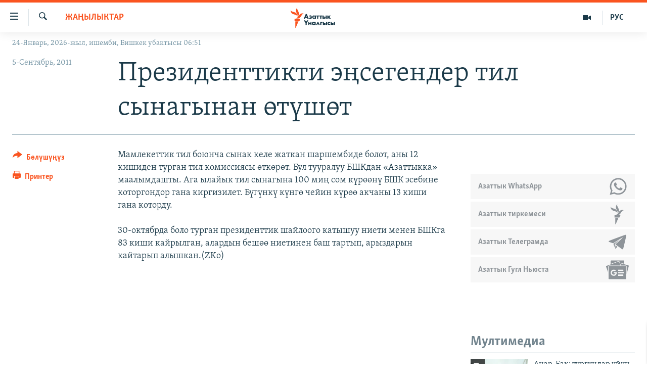

--- FILE ---
content_type: text/html; charset=utf-8
request_url: https://www.azattyk.org/a/24317743.html
body_size: 18280
content:

<!DOCTYPE html>
<html lang="ky" dir="ltr" class="no-js">
<head>
        <link rel="stylesheet" href="/Content/responsive/RFE/ky-KG/RFE-ky-KG.css?&amp;av=0.0.0.0&amp;cb=370">
<script src="https://tags.azattyk.org/rferl-pangea/prod/utag.sync.js"></script><script type='text/javascript' src='https://www.youtube.com/iframe_api' async></script>            <link rel="manifest" href="/manifest.json">
    <script type="text/javascript">
        //a general 'js' detection, must be on top level in <head>, due to CSS performance
        document.documentElement.className = "js";
        var cacheBuster = "370";
        var appBaseUrl = "/";
        var imgEnhancerBreakpoints = [0, 144, 256, 408, 650, 1023, 1597];
        var isLoggingEnabled = false;
        var isPreviewPage = false;
        var isLivePreviewPage = false;

        if (!isPreviewPage) {
            window.RFE = window.RFE || {};
            window.RFE.cacheEnabledByParam = window.location.href.indexOf('nocache=1') === -1;

            const url = new URL(window.location.href);
            const params = new URLSearchParams(url.search);

            // Remove the 'nocache' parameter
            params.delete('nocache');

            // Update the URL without the 'nocache' parameter
            url.search = params.toString();
            window.history.replaceState(null, '', url.toString());
        } else {
            window.addEventListener('load', function() {
                const links = window.document.links;
                for (let i = 0; i < links.length; i++) {
                    links[i].href = '#';
                    links[i].target = '_self';
                }
             })
        }

var pwaEnabled = false;        var swCacheDisabled;
    </script>
    <meta charset="utf-8" />

            <title>&#x41F;&#x440;&#x435;&#x437;&#x438;&#x434;&#x435;&#x43D;&#x442;&#x442;&#x438;&#x43A;&#x442;&#x438; &#x44D;&#x4A3;&#x441;&#x435;&#x433;&#x435;&#x43D;&#x434;&#x435;&#x440; &#x442;&#x438;&#x43B; &#x441;&#x44B;&#x43D;&#x430;&#x433;&#x44B;&#x43D;&#x430;&#x43D; &#x4E9;&#x442;&#x4AF;&#x448;&#x4E9;&#x442;</title>
            <meta name="description" content="&#x41C;&#x430;&#x43C;&#x43B;&#x435;&#x43A;&#x435;&#x442;&#x442;&#x438;&#x43A; &#x442;&#x438;&#x43B; &#x431;&#x43E;&#x44E;&#x43D;&#x447;&#x430; &#x441;&#x44B;&#x43D;&#x430;&#x43A; &#x43A;&#x435;&#x43B;&#x435; &#x436;&#x430;&#x442;&#x43A;&#x430;&#x43D; &#x448;&#x430;&#x440;&#x448;&#x435;&#x43C;&#x431;&#x438;&#x434;&#x435; &#x431;&#x43E;&#x43B;&#x43E;&#x442;, &#x430;&#x43D;&#x44B; 12 &#x43A;&#x438;&#x448;&#x438;&#x434;&#x435;&#x43D; &#x442;&#x443;&#x440;&#x433;&#x430;&#x43D; &#x442;&#x438;&#x43B; &#x43A;&#x43E;&#x43C;&#x438;&#x441;&#x441;&#x438;&#x44F;&#x441;&#x44B; &#x4E9;&#x442;&#x43A;&#x4E9;&#x440;&#x4E9;&#x442;. &#x411;&#x443;&#x43B; &#x442;&#x443;&#x443;&#x440;&#x430;&#x43B;&#x443;&#x443; &#x411;&#x428;&#x41A;&#x434;&#x430;&#x43D; &#xAB;&#x410;&#x437;&#x430;&#x442;&#x442;&#x44B;&#x43A;&#x43A;&#x430;&#xBB; &#x43C;&#x430;&#x430;&#x43B;&#x44B;&#x43C;&#x434;&#x430;&#x448;&#x442;&#x44B;. &#x410;&#x433;&#x430; &#x44B;&#x43B;&#x430;&#x439;&#x44B;&#x43A; &#x442;&#x438;&#x43B; &#x441;&#x44B;&#x43D;&#x430;&#x433;&#x44B;&#x43D;&#x430; 100 &#x43C;&#x438;&#x4A3; &#x441;&#x43E;&#x43C; &#x43A;&#x4AF;&#x440;&#x4E9;&#x4E9;&#x43D;&#x4AF; &#x411;&#x428;&#x41A; &#x44D;&#x441;&#x435;&#x431;&#x438;&#x43D;&#x435; &#x43A;&#x43E;&#x442;&#x43E;&#x440;&#x433;&#x43E;&#x43D;&#x434;&#x43E;&#x440; &#x433;&#x430;&#x43D;&#x430; &#x43A;&#x438;&#x440;&#x433;&#x438;&#x437;&#x438;&#x43B;&#x435;&#x442;. &#x411;&#x4AF;&#x433;&#x4AF;&#x43D;&#x43A;&#x4AF; &#x43A;&#x4AF;&#x43D;&#x433;&#x4E9; &#x447;&#x435;&#x439;&#x438;&#x43D; &#x43A;&#x4AF;&#x440;&#x4E9;&#x4E9; &#x430;&#x43A;&#x447;&#x430;&#x43D;&#x44B; 13 &#x43A;&#x438;&#x448;&#x438; &#x433;&#x430;&#x43D;&#x430; &#x43A;&#x43E;&#x442;&#x43E;&#x440;&#x434;&#x443;...." />
                <meta name="keywords" content="Жаңылыктар" />
    <meta name="viewport" content="width=device-width, initial-scale=1.0" />


    <meta http-equiv="X-UA-Compatible" content="IE=edge" />

<meta name="robots" content="max-image-preview:large"><meta property="fb:pages" content="132515023525838" /> <meta name="yandex-verification" content="9f3418917dcb252c" />

        <link href="https://www.azattyk.org/a/24317743.html" rel="canonical" />

        <meta name="apple-mobile-web-app-title" content="&#x410;&#x437;&#x430;&#x442;&#x442;&#x44B;&#x43A;" />
        <meta name="apple-mobile-web-app-status-bar-style" content="black" />
            <meta name="apple-itunes-app" content="app-id=1521472502, app-argument=//24317743.ltr" />
            <meta property="fb:admins" content="&#x424;&#x435;&#x439;&#x441;&#x431;&#x443;&#x43A;&#x442;&#x430;&#x433;&#x44B; &#x441;&#x430;&#x43D;&#x430;&#x440;&#x438;&#x43F;&#x442;&#x438;&#x43A; &#x43A;&#x4E9;&#x440;&#x441;&#x4E9;&#x442;&#x43A;&#x4AF;&#x447;:" />
<meta content="&#x41F;&#x440;&#x435;&#x437;&#x438;&#x434;&#x435;&#x43D;&#x442;&#x442;&#x438;&#x43A;&#x442;&#x438; &#x44D;&#x4A3;&#x441;&#x435;&#x433;&#x435;&#x43D;&#x434;&#x435;&#x440; &#x442;&#x438;&#x43B; &#x441;&#x44B;&#x43D;&#x430;&#x433;&#x44B;&#x43D;&#x430;&#x43D; &#x4E9;&#x442;&#x4AF;&#x448;&#x4E9;&#x442;" property="og:title"></meta>
<meta content="&#x41C;&#x430;&#x43C;&#x43B;&#x435;&#x43A;&#x435;&#x442;&#x442;&#x438;&#x43A; &#x442;&#x438;&#x43B; &#x431;&#x43E;&#x44E;&#x43D;&#x447;&#x430; &#x441;&#x44B;&#x43D;&#x430;&#x43A; &#x43A;&#x435;&#x43B;&#x435; &#x436;&#x430;&#x442;&#x43A;&#x430;&#x43D; &#x448;&#x430;&#x440;&#x448;&#x435;&#x43C;&#x431;&#x438;&#x434;&#x435; &#x431;&#x43E;&#x43B;&#x43E;&#x442;, &#x430;&#x43D;&#x44B; 12 &#x43A;&#x438;&#x448;&#x438;&#x434;&#x435;&#x43D; &#x442;&#x443;&#x440;&#x433;&#x430;&#x43D; &#x442;&#x438;&#x43B; &#x43A;&#x43E;&#x43C;&#x438;&#x441;&#x441;&#x438;&#x44F;&#x441;&#x44B; &#x4E9;&#x442;&#x43A;&#x4E9;&#x440;&#x4E9;&#x442;. &#x411;&#x443;&#x43B; &#x442;&#x443;&#x443;&#x440;&#x430;&#x43B;&#x443;&#x443; &#x411;&#x428;&#x41A;&#x434;&#x430;&#x43D; &#xAB;&#x410;&#x437;&#x430;&#x442;&#x442;&#x44B;&#x43A;&#x43A;&#x430;&#xBB; &#x43C;&#x430;&#x430;&#x43B;&#x44B;&#x43C;&#x434;&#x430;&#x448;&#x442;&#x44B;. &#x410;&#x433;&#x430; &#x44B;&#x43B;&#x430;&#x439;&#x44B;&#x43A; &#x442;&#x438;&#x43B; &#x441;&#x44B;&#x43D;&#x430;&#x433;&#x44B;&#x43D;&#x430; 100 &#x43C;&#x438;&#x4A3; &#x441;&#x43E;&#x43C; &#x43A;&#x4AF;&#x440;&#x4E9;&#x4E9;&#x43D;&#x4AF; &#x411;&#x428;&#x41A; &#x44D;&#x441;&#x435;&#x431;&#x438;&#x43D;&#x435; &#x43A;&#x43E;&#x442;&#x43E;&#x440;&#x433;&#x43E;&#x43D;&#x434;&#x43E;&#x440; &#x433;&#x430;&#x43D;&#x430; &#x43A;&#x438;&#x440;&#x433;&#x438;&#x437;&#x438;&#x43B;&#x435;&#x442;. &#x411;&#x4AF;&#x433;&#x4AF;&#x43D;&#x43A;&#x4AF; &#x43A;&#x4AF;&#x43D;&#x433;&#x4E9; &#x447;&#x435;&#x439;&#x438;&#x43D; &#x43A;&#x4AF;&#x440;&#x4E9;&#x4E9; &#x430;&#x43A;&#x447;&#x430;&#x43D;&#x44B; 13 &#x43A;&#x438;&#x448;&#x438; &#x433;&#x430;&#x43D;&#x430; &#x43A;&#x43E;&#x442;&#x43E;&#x440;&#x434;&#x443;...." property="og:description"></meta>
<meta content="article" property="og:type"></meta>
<meta content="https://www.azattyk.org/a/24317743.html" property="og:url"></meta>
<meta content="&#x410;&#x437;&#x430;&#x442;&#x442;&#x44B;&#x43A; &#x3A5;&#x43D;&#x430;&#x43B;&#x433;&#x44B;&#x441;&#x44B;" property="og:site_name"></meta>
<meta content="https://www.facebook.com/Azattyk.unalgysy" property="article:publisher"></meta>
<meta content="https://www.azattyk.org/Content/responsive/RFE/ky-KG/img/top_logo_news.png" property="og:image"></meta>
<meta content="1200" property="og:image:width"></meta>
<meta content="675" property="og:image:height"></meta>
<meta content="site logo" property="og:image:alt"></meta>
<meta content="460215691922613" property="fb:app_id"></meta>
<meta content="summary_large_image" name="twitter:card"></meta>
<meta content="@Azattyk_Radiosu" name="twitter:site"></meta>
<meta content="https://www.azattyk.org/Content/responsive/RFE/ky-KG/img/top_logo_news.png" name="twitter:image"></meta>
<meta content="&#x41F;&#x440;&#x435;&#x437;&#x438;&#x434;&#x435;&#x43D;&#x442;&#x442;&#x438;&#x43A;&#x442;&#x438; &#x44D;&#x4A3;&#x441;&#x435;&#x433;&#x435;&#x43D;&#x434;&#x435;&#x440; &#x442;&#x438;&#x43B; &#x441;&#x44B;&#x43D;&#x430;&#x433;&#x44B;&#x43D;&#x430;&#x43D; &#x4E9;&#x442;&#x4AF;&#x448;&#x4E9;&#x442;" name="twitter:title"></meta>
<meta content="&#x41C;&#x430;&#x43C;&#x43B;&#x435;&#x43A;&#x435;&#x442;&#x442;&#x438;&#x43A; &#x442;&#x438;&#x43B; &#x431;&#x43E;&#x44E;&#x43D;&#x447;&#x430; &#x441;&#x44B;&#x43D;&#x430;&#x43A; &#x43A;&#x435;&#x43B;&#x435; &#x436;&#x430;&#x442;&#x43A;&#x430;&#x43D; &#x448;&#x430;&#x440;&#x448;&#x435;&#x43C;&#x431;&#x438;&#x434;&#x435; &#x431;&#x43E;&#x43B;&#x43E;&#x442;, &#x430;&#x43D;&#x44B; 12 &#x43A;&#x438;&#x448;&#x438;&#x434;&#x435;&#x43D; &#x442;&#x443;&#x440;&#x433;&#x430;&#x43D; &#x442;&#x438;&#x43B; &#x43A;&#x43E;&#x43C;&#x438;&#x441;&#x441;&#x438;&#x44F;&#x441;&#x44B; &#x4E9;&#x442;&#x43A;&#x4E9;&#x440;&#x4E9;&#x442;. &#x411;&#x443;&#x43B; &#x442;&#x443;&#x443;&#x440;&#x430;&#x43B;&#x443;&#x443; &#x411;&#x428;&#x41A;&#x434;&#x430;&#x43D; &#xAB;&#x410;&#x437;&#x430;&#x442;&#x442;&#x44B;&#x43A;&#x43A;&#x430;&#xBB; &#x43C;&#x430;&#x430;&#x43B;&#x44B;&#x43C;&#x434;&#x430;&#x448;&#x442;&#x44B;. &#x410;&#x433;&#x430; &#x44B;&#x43B;&#x430;&#x439;&#x44B;&#x43A; &#x442;&#x438;&#x43B; &#x441;&#x44B;&#x43D;&#x430;&#x433;&#x44B;&#x43D;&#x430; 100 &#x43C;&#x438;&#x4A3; &#x441;&#x43E;&#x43C; &#x43A;&#x4AF;&#x440;&#x4E9;&#x4E9;&#x43D;&#x4AF; &#x411;&#x428;&#x41A; &#x44D;&#x441;&#x435;&#x431;&#x438;&#x43D;&#x435; &#x43A;&#x43E;&#x442;&#x43E;&#x440;&#x433;&#x43E;&#x43D;&#x434;&#x43E;&#x440; &#x433;&#x430;&#x43D;&#x430; &#x43A;&#x438;&#x440;&#x433;&#x438;&#x437;&#x438;&#x43B;&#x435;&#x442;. &#x411;&#x4AF;&#x433;&#x4AF;&#x43D;&#x43A;&#x4AF; &#x43A;&#x4AF;&#x43D;&#x433;&#x4E9; &#x447;&#x435;&#x439;&#x438;&#x43D; &#x43A;&#x4AF;&#x440;&#x4E9;&#x4E9; &#x430;&#x43A;&#x447;&#x430;&#x43D;&#x44B; 13 &#x43A;&#x438;&#x448;&#x438; &#x433;&#x430;&#x43D;&#x430; &#x43A;&#x43E;&#x442;&#x43E;&#x440;&#x434;&#x443;...." name="twitter:description"></meta>
                    <link rel="amphtml" href="https://www.azattyk.org/amp/24317743.html" />
<script type="application/ld+json">{"articleSection":"Жаңылыктар","isAccessibleForFree":true,"headline":"Президенттикти эңсегендер тил сынагынан өтүшөт","inLanguage":"ky-KG","keywords":"Жаңылыктар","author":{"@type":"Person","name":"ЭЕ/АҮ"},"datePublished":"2011-09-05 02:03:00Z","dateModified":"2011-09-05 02:44:41Z","publisher":{"logo":{"width":512,"height":220,"@type":"ImageObject","url":"https://www.azattyk.org/Content/responsive/RFE/ky-KG/img/logo.png"},"@type":"NewsMediaOrganization","url":"https://www.azattyk.org","sameAs":["https://www.facebook.com/azattyk.org","https://twitter.com/Azattyk_Radiosu","https://www.youtube.com/user/AzattykUnalgysy","https://telegram.me/Azattyk_radiosu","https://soundcloud.com/azattyk-audio","https://www.instagram.com/azattyk.kg/","https://www.whatsapp.com/channel/0029VaEfXksHbFV2MNnL1I3E","https://www.whatsapp.com/channel/0029VaEfXksHbFV2MNnL1I3E"],"name":"Азаттык Үналгысы | Кыргызстан: видео, фото, кабарлар","alternateName":""},"@context":"https://schema.org","@type":"NewsArticle","mainEntityOfPage":"https://www.azattyk.org/a/24317743.html","url":"https://www.azattyk.org/a/24317743.html","description":"Мамлекеттик тил боюнча сынак келе жаткан шаршембиде болот, аны 12 кишиден турган тил комиссиясы өткөрөт. Бул тууралуу БШКдан «Азаттыкка» маалымдашты. Ага ылайык тил сынагына 100 миң сом күрөөнү БШК эсебине которгондор гана киргизилет. Бүгүнкү күнгө чейин күрөө акчаны 13 киши гана которду....","image":{"width":1080,"height":608,"@type":"ImageObject","url":"https://gdb.rferl.org/00000000-0000-0000-0000-000000000000_w1080_h608.gif"},"name":"Президенттикти эңсегендер тил сынагынан өтүшөт"}</script>
    <script src="/Scripts/responsive/infographics.bundle.min.js?&amp;av=0.0.0.0&amp;cb=370"></script>
        <script src="/Scripts/responsive/dollardom.min.js?&amp;av=0.0.0.0&amp;cb=370"></script>
        <script src="/Scripts/responsive/modules/commons.js?&amp;av=0.0.0.0&amp;cb=370"></script>
        <script src="/Scripts/responsive/modules/app_code.js?&amp;av=0.0.0.0&amp;cb=370"></script>

        <link rel="icon" type="image/svg+xml" href="/Content/responsive/RFE/img/webApp/favicon.svg" />
        <link rel="alternate icon" href="/Content/responsive/RFE/img/webApp/favicon.ico" />
            <link rel="mask-icon" color="#ea6903" href="/Content/responsive/RFE/img/webApp/favicon_safari.svg" />
        <link rel="apple-touch-icon" sizes="152x152" href="/Content/responsive/RFE/img/webApp/ico-152x152.png" />
        <link rel="apple-touch-icon" sizes="144x144" href="/Content/responsive/RFE/img/webApp/ico-144x144.png" />
        <link rel="apple-touch-icon" sizes="114x114" href="/Content/responsive/RFE/img/webApp/ico-114x114.png" />
        <link rel="apple-touch-icon" sizes="72x72" href="/Content/responsive/RFE/img/webApp/ico-72x72.png" />
        <link rel="apple-touch-icon-precomposed" href="/Content/responsive/RFE/img/webApp/ico-57x57.png" />
        <link rel="icon" sizes="192x192" href="/Content/responsive/RFE/img/webApp/ico-192x192.png" />
        <link rel="icon" sizes="128x128" href="/Content/responsive/RFE/img/webApp/ico-128x128.png" />
        <meta name="msapplication-TileColor" content="#ffffff" />
        <meta name="msapplication-TileImage" content="/Content/responsive/RFE/img/webApp/ico-144x144.png" />
                <link rel="preload" href="/Content/responsive/fonts/Skolar-Lt_Cyrl_v2.4.woff" type="font/woff" as="font" crossorigin="anonymous" />
    <link rel="alternate" type="application/rss+xml" title="RFE/RL - Top Stories [RSS]" href="/api/" />
    <link rel="sitemap" type="application/rss+xml" href="/sitemap.xml" />
    
    



</head>
<body class=" nav-no-loaded cc_theme pg-article print-lay-article js-category-to-nav nojs-images date-time-enabled">
        <script type="text/javascript" >
            var analyticsData = {url:"https://www.azattyk.org/a/24317743.html",property_id:"419",article_uid:"24317743",page_title:"Президенттикти эңсегендер тил сынагынан өтүшөт",page_type:"article",content_type:"article",subcontent_type:"article",last_modified:"2011-09-05 02:44:41Z",pub_datetime:"2011-09-05 02:03:00Z",pub_year:"2011",pub_month:"09",pub_day:"05",pub_hour:"02",pub_weekday:"Monday",section:"жаңылыктар",english_section:"ky-news",byline:"",categories:"ky-news",domain:"www.azattyk.org",language:"Kyrgyz",language_service:"RFERL Kyrgyz",platform:"web",copied:"no",copied_article:"",copied_title:"",runs_js:"Yes",cms_release:"8.44.0.0.370",enviro_type:"prod",slug:"",entity:"RFE",short_language_service:"KYR",platform_short:"W",page_name:"Президенттикти эңсегендер тил сынагынан өтүшөт"};
        </script>
<noscript><iframe src="https://www.googletagmanager.com/ns.html?id=GTM-WXZBPZ" height="0" width="0" style="display:none;visibility:hidden"></iframe></noscript>        <script type="text/javascript" data-cookiecategory="analytics">
            var gtmEventObject = Object.assign({}, analyticsData, {event: 'page_meta_ready'});window.dataLayer = window.dataLayer || [];window.dataLayer.push(gtmEventObject);
            if (top.location === self.location) { //if not inside of an IFrame
                 var renderGtm = "true";
                 if (renderGtm === "true") {
            (function(w,d,s,l,i){w[l]=w[l]||[];w[l].push({'gtm.start':new Date().getTime(),event:'gtm.js'});var f=d.getElementsByTagName(s)[0],j=d.createElement(s),dl=l!='dataLayer'?'&l='+l:'';j.async=true;j.src='//www.googletagmanager.com/gtm.js?id='+i+dl;f.parentNode.insertBefore(j,f);})(window,document,'script','dataLayer','GTM-WXZBPZ');
                 }
            }
        </script>
        <!--Analytics tag js version start-->
            <script type="text/javascript" data-cookiecategory="analytics">
                var utag_data = Object.assign({}, analyticsData, {});
if(typeof(TealiumTagFrom)==='function' && typeof(TealiumTagSearchKeyword)==='function') {
var utag_from=TealiumTagFrom();var utag_searchKeyword=TealiumTagSearchKeyword();
if(utag_searchKeyword!=null && utag_searchKeyword!=='' && utag_data["search_keyword"]==null) utag_data["search_keyword"]=utag_searchKeyword;if(utag_from!=null && utag_from!=='') utag_data["from"]=TealiumTagFrom();}
                if(window.top!== window.self&&utag_data.page_type==="snippet"){utag_data.page_type = 'iframe';}
                try{if(window.top!==window.self&&window.self.location.hostname===window.top.location.hostname){utag_data.platform = 'self-embed';utag_data.platform_short = 'se';}}catch(e){if(window.top!==window.self&&window.self.location.search.includes("platformType=self-embed")){utag_data.platform = 'cross-promo';utag_data.platform_short = 'cp';}}
                (function(a,b,c,d){    a="https://tags.azattyk.org/rferl-pangea/prod/utag.js";    b=document;c="script";d=b.createElement(c);d.src=a;d.type="text/java"+c;d.async=true;    a=b.getElementsByTagName(c)[0];a.parentNode.insertBefore(d,a);    })();
            </script>
        <!--Analytics tag js version end-->
<!-- Analytics tag management NoScript -->
<noscript>
<img style="position: absolute; border: none;" src="https://ssc.azattyk.org/b/ss/bbgprod,bbgentityrferl/1/G.4--NS/432180833?pageName=rfe%3akyr%3aw%3aarticle%3a%d0%9f%d1%80%d0%b5%d0%b7%d0%b8%d0%b4%d0%b5%d0%bd%d1%82%d1%82%d0%b8%d0%ba%d1%82%d0%b8%20%d1%8d%d2%a3%d1%81%d0%b5%d0%b3%d0%b5%d0%bd%d0%b4%d0%b5%d1%80%20%d1%82%d0%b8%d0%bb%20%d1%81%d1%8b%d0%bd%d0%b0%d0%b3%d1%8b%d0%bd%d0%b0%d0%bd%20%d3%a9%d1%82%d2%af%d1%88%d3%a9%d1%82&amp;c6=%d0%9f%d1%80%d0%b5%d0%b7%d0%b8%d0%b4%d0%b5%d0%bd%d1%82%d1%82%d0%b8%d0%ba%d1%82%d0%b8%20%d1%8d%d2%a3%d1%81%d0%b5%d0%b3%d0%b5%d0%bd%d0%b4%d0%b5%d1%80%20%d1%82%d0%b8%d0%bb%20%d1%81%d1%8b%d0%bd%d0%b0%d0%b3%d1%8b%d0%bd%d0%b0%d0%bd%20%d3%a9%d1%82%d2%af%d1%88%d3%a9%d1%82&amp;v36=8.44.0.0.370&amp;v6=D=c6&amp;g=https%3a%2f%2fwww.azattyk.org%2fa%2f24317743.html&amp;c1=D=g&amp;v1=D=g&amp;events=event1,event52&amp;c16=rferl%20kyrgyz&amp;v16=D=c16&amp;c5=ky-news&amp;v5=D=c5&amp;ch=%d0%96%d0%b0%d2%a3%d1%8b%d0%bb%d1%8b%d0%ba%d1%82%d0%b0%d1%80&amp;c15=kyrgyz&amp;v15=D=c15&amp;c4=article&amp;v4=D=c4&amp;c14=24317743&amp;v14=D=c14&amp;v20=no&amp;c17=web&amp;v17=D=c17&amp;mcorgid=518abc7455e462b97f000101%40adobeorg&amp;server=www.azattyk.org&amp;pageType=D=c4&amp;ns=bbg&amp;v29=D=server&amp;v25=rfe&amp;v30=419&amp;v105=D=User-Agent " alt="analytics" width="1" height="1" /></noscript>
<!-- End of Analytics tag management NoScript -->


        <!--*** Accessibility links - For ScreenReaders only ***-->
        <section>
            <div class="sr-only">
                <h2>&#x41B;&#x438;&#x43D;&#x43A;&#x442;&#x435;&#x440; </h2>
                <ul>
                    <li><a href="#content" data-disable-smooth-scroll="1">&#x41C;&#x430;&#x437;&#x43C;&#x443;&#x43D;&#x433;&#x430; &#x4E9;&#x442;&#x4AF;&#x4A3;&#x4AF;&#x437;</a></li>
                    <li><a href="#navigation" data-disable-smooth-scroll="1">&#x41D;&#x430;&#x432;&#x438;&#x433;&#x430;&#x446;&#x438;&#x44F;&#x433;&#x430; &#x4E9;&#x442;&#x4AF;&#x4A3;&#x4AF;&#x437;</a></li>
                    <li><a href="#txtHeaderSearch" data-disable-smooth-scroll="1">&#x418;&#x437;&#x434;&#x4E9;&#x4E9;&#x433;&#x4E9; &#x441;&#x430;&#x43B;&#x44B;&#x4A3;&#x44B;&#x437;</a></li>
                </ul>
            </div>
        </section>
    




<div dir="ltr">
    <div id="page">
            <aside>

<div class="c-lightbox overlay-modal">
    <div class="c-lightbox__intro">
        <h2 class="c-lightbox__intro-title"></h2>
        <button class="btn btn--rounded c-lightbox__btn c-lightbox__intro-next" title="&#x410;&#x43B;&#x434;&#x44B;&#x433;&#x430;">
            <span class="ico ico--rounded ico-chevron-forward"></span>
            <span class="sr-only">&#x410;&#x43B;&#x434;&#x44B;&#x433;&#x430;</span>
        </button>
    </div>
    <div class="c-lightbox__nav">
        <button class="btn btn--rounded c-lightbox__btn c-lightbox__btn--close" title="&#x416;&#x430;&#x431;&#x443;&#x443;">
            <span class="ico ico--rounded ico-close"></span>
            <span class="sr-only">&#x416;&#x430;&#x431;&#x443;&#x443;</span>
        </button>
        <button class="btn btn--rounded c-lightbox__btn c-lightbox__btn--prev" title="&#x410;&#x440;&#x442;&#x43A;&#x430;">
            <span class="ico ico--rounded ico-chevron-backward"></span>
            <span class="sr-only">&#x410;&#x440;&#x442;&#x43A;&#x430;</span>
        </button>
        <button class="btn btn--rounded c-lightbox__btn c-lightbox__btn--next" title="&#x410;&#x43B;&#x434;&#x44B;&#x433;&#x430;">
            <span class="ico ico--rounded ico-chevron-forward"></span>
            <span class="sr-only">&#x410;&#x43B;&#x434;&#x44B;&#x433;&#x430;</span>
        </button>
    </div>
    <div class="c-lightbox__content-wrap">
        <figure class="c-lightbox__content">
            <span class="c-spinner c-spinner--lightbox">
                <img src="/Content/responsive/img/player-spinner.png"
                     alt="please wait"
                     title="please wait" />
            </span>
            <div class="c-lightbox__img">
                <div class="thumb">
                    <img src="" alt="" />
                </div>
            </div>
            <figcaption>
                <div class="c-lightbox__info c-lightbox__info--foot">
                    <span class="c-lightbox__counter"></span>
                    <span class="caption c-lightbox__caption"></span>
                </div>
            </figcaption>
        </figure>
    </div>
    <div class="hidden">
        <div class="content-advisory__box content-advisory__box--lightbox">
            <span class="content-advisory__box-text">&#x421;&#x4AF;&#x440;&#x4E9;&#x442; &#x430;&#x439;&#x440;&#x44B;&#x43C; &#x43E;&#x43A;&#x443;&#x440;&#x43C;&#x430;&#x43D;&#x434;&#x430;&#x440; &#x4AF;&#x447;&#x4AF;&#x43D; &#x4AF;&#x440;&#x4E9;&#x439; &#x443;&#x447;&#x443;&#x440;&#x433;&#x430;&#x43D; &#x43C;&#x430;&#x430;&#x43D;&#x430;&#x439; &#x436;&#x430;&#x440;&#x430;&#x442;&#x44B;&#x448;&#x44B; &#x43C;&#x4AF;&#x43C;&#x43A;&#x4AF;&#x43D;</span>
            <button class="btn btn--transparent content-advisory__box-btn m-t-md" value="text" type="button">
                <span class="btn__text">
                    &#x431;&#x430;&#x441;&#x44B;&#x43F; &#x43A;&#x4E9;&#x440;&#x4AF;&#x4A3;&#x4AF;&#x437;
                </span>
            </button>
        </div>
    </div>
</div>

<div class="print-dialogue">
    <div class="container">
        <h3 class="print-dialogue__title section-head">&#x41F;&#x440;&#x438;&#x43D;&#x442;&#x435;&#x440;&#x434;&#x435;&#x43D; &#x447;&#x44B;&#x433;&#x430;&#x440;&#x443;&#x443;:</h3>
        <div class="print-dialogue__opts">
            <ul class="print-dialogue__opt-group">
                <li class="form__group form__group--checkbox">
                    <input class="form__check " id="checkboxImages" name="checkboxImages" type="checkbox" checked="checked" />
                    <label for="checkboxImages" class="form__label m-t-md">&#x421;&#x4AF;&#x440;&#x4E9;&#x442;&#x442;&#x4E9;&#x440;</label>
                </li>
                <li class="form__group form__group--checkbox">
                    <input class="form__check " id="checkboxMultimedia" name="checkboxMultimedia" type="checkbox" checked="checked" />
                    <label for="checkboxMultimedia" class="form__label m-t-md">Multimedia</label>
                </li>
            </ul>
            <ul class="print-dialogue__opt-group">
                <li class="form__group form__group--checkbox">
                    <input class="form__check " id="checkboxEmbedded" name="checkboxEmbedded" type="checkbox" checked="checked" />
                    <label for="checkboxEmbedded" class="form__label m-t-md">&#x422;&#x438;&#x440;&#x43A;&#x435;&#x43B;&#x433;&#x435;&#x43D; &#x43C;&#x430;&#x437;&#x43C;&#x443;&#x43D;</label>
                </li>
                <li class="hidden">
                    <input class="form__check " id="checkboxComments" name="checkboxComments" type="checkbox" />
                    <label for="checkboxComments" class="form__label m-t-md">&#x41A;&#x43E;&#x43C;&#x43C;&#x435;&#x43D;&#x442;&#x430;&#x440;&#x438;&#x439;&#x43B;&#x435;&#x440;</label>
                </li>
            </ul>
        </div>
        <div class="print-dialogue__buttons">
            <button class="btn  btn--secondary close-button" type="button" title="&#x411;&#x430;&#x448; &#x442;&#x430;&#x440;&#x442;&#x443;&#x443;">
                <span class="btn__text ">&#x411;&#x430;&#x448; &#x442;&#x430;&#x440;&#x442;&#x443;&#x443;</span>
            </button>
            <button class="btn  btn-cust-print m-l-sm" type="button" title="&#x41F;&#x440;&#x438;&#x43D;&#x442;&#x435;&#x440;">
                <span class="btn__text ">&#x41F;&#x440;&#x438;&#x43D;&#x442;&#x435;&#x440;</span>
            </button>
        </div>
    </div>
</div>                
<div class="ctc-message pos-fix">
    <div class="ctc-message__inner">&#x428;&#x438;&#x43B;&#x442;&#x435;&#x43C;&#x435; &#x43A;&#x4E9;&#x447;&#x4AF;&#x440;&#x4AF;&#x43B;&#x434;&#x4AF;</div>
</div>
            </aside>

<div class="hdr-20 hdr-20--big">
    <div class="hdr-20__inner">
        <div class="hdr-20__max pos-rel">
            <div class="hdr-20__side hdr-20__side--primary d-flex">
                <label data-for="main-menu-ctrl" data-switcher-trigger="true" data-switch-target="main-menu-ctrl" class="burger hdr-trigger pos-rel trans-trigger" data-trans-evt="click" data-trans-id="menu">
                    <span class="ico ico-close hdr-trigger__ico hdr-trigger__ico--close burger__ico burger__ico--close"></span>
                    <span class="ico ico-menu hdr-trigger__ico hdr-trigger__ico--open burger__ico burger__ico--open"></span>
                </label>
                <div class="menu-pnl pos-fix trans-target" data-switch-target="main-menu-ctrl" data-trans-id="menu">
                    <div class="menu-pnl__inner">
                        <nav class="main-nav menu-pnl__item menu-pnl__item--first">
                            <ul class="main-nav__list accordeon" data-analytics-tales="false" data-promo-name="link" data-location-name="nav,secnav">
                                

        <li class="main-nav__item">
            <a class="main-nav__item-name main-nav__item-name--link" href="/news" title="&#x416;&#x430;&#x4A3;&#x44B;&#x43B;&#x44B;&#x43A;&#x442;&#x430;&#x440;" data-item-name="ky-news" >&#x416;&#x430;&#x4A3;&#x44B;&#x43B;&#x44B;&#x43A;&#x442;&#x430;&#x440;</a>
        </li>

        <li class="main-nav__item accordeon__item" data-switch-target="menu-item-960">
            <label class="main-nav__item-name main-nav__item-name--label accordeon__control-label" data-switcher-trigger="true" data-for="menu-item-960">
                &#x41A;&#x44B;&#x440;&#x433;&#x44B;&#x437;&#x441;&#x442;&#x430;&#x43D;
                <span class="ico ico-chevron-down main-nav__chev"></span>
            </label>
            <div class="main-nav__sub-list">
                
    <a class="main-nav__item-name main-nav__item-name--link main-nav__item-name--sub" href="/Kyrgyzstan" title="&#x41A;&#x44B;&#x440;&#x433;&#x44B;&#x437;&#x441;&#x442;&#x430;&#x43D;" data-item-name="kyrgyzstan" >&#x41A;&#x44B;&#x440;&#x433;&#x44B;&#x437;&#x441;&#x442;&#x430;&#x43D;</a>

    <a class="main-nav__item-name main-nav__item-name--link main-nav__item-name--sub" href="/politics" title="&#x421;&#x430;&#x44F;&#x441;&#x430;&#x442;" data-item-name="saiasat" >&#x421;&#x430;&#x44F;&#x441;&#x430;&#x442;</a>

    <a class="main-nav__item-name main-nav__item-name--link main-nav__item-name--sub" href="/economics" title="&#x42D;&#x43A;&#x43E;&#x43D;&#x43E;&#x43C;&#x438;&#x43A;&#x430;" data-item-name="ky-economy" >&#x42D;&#x43A;&#x43E;&#x43D;&#x43E;&#x43C;&#x438;&#x43A;&#x430;</a>

    <a class="main-nav__item-name main-nav__item-name--link main-nav__item-name--sub" href="/culture" title="&#x43C;&#x430;&#x434;&#x430;&#x43D;&#x438;&#x44F;&#x442;" data-item-name="ky-culture" >&#x43C;&#x430;&#x434;&#x430;&#x43D;&#x438;&#x44F;&#x442;</a>

            </div>
        </li>

        <li class="main-nav__item accordeon__item" data-switch-target="menu-item-1030">
            <label class="main-nav__item-name main-nav__item-name--label accordeon__control-label" data-switcher-trigger="true" data-for="menu-item-1030">
                &#x414;&#x4AF;&#x439;&#x43D;&#x4E9;
                <span class="ico ico-chevron-down main-nav__chev"></span>
            </label>
            <div class="main-nav__sub-list">
                
    <a class="main-nav__item-name main-nav__item-name--link main-nav__item-name--sub" href="/world" title="&#x414;&#x4AF;&#x439;&#x43D;&#x4E9;" data-item-name="ky-world" >&#x414;&#x4AF;&#x439;&#x43D;&#x4E9;</a>

    <a class="main-nav__item-name main-nav__item-name--link main-nav__item-name--sub" href="/central-asia" title="&#x411;&#x43E;&#x440;&#x431;&#x43E;&#x440; &#x410;&#x437;&#x438;&#x44F;" data-item-name="ky-central_asia" >&#x411;&#x43E;&#x440;&#x431;&#x43E;&#x440; &#x410;&#x437;&#x438;&#x44F;</a>

            </div>
        </li>

        <li class="main-nav__item">
            <a class="main-nav__item-name main-nav__item-name--link" href="/p/8776.html" title="&#x423;&#x43A;&#x440;&#x430;&#x438;&#x43D;&#x430;" data-item-name="war-in-ukraine" >&#x423;&#x43A;&#x440;&#x430;&#x438;&#x43D;&#x430;</a>
        </li>

        <li class="main-nav__item">
            <a class="main-nav__item-name main-nav__item-name--link" href="/investigation" title="&#x410;&#x442;&#x430;&#x439;&#x44B;&#x43D; &#x438;&#x43B;&#x438;&#x43A;&#x442;&#x4E9;&#x4E9;" data-item-name="ky-special-investiagiton" >&#x410;&#x442;&#x430;&#x439;&#x44B;&#x43D; &#x438;&#x43B;&#x438;&#x43A;&#x442;&#x4E9;&#x4E9;</a>
        </li>

        <li class="main-nav__item accordeon__item" data-switch-target="menu-item-2922">
            <label class="main-nav__item-name main-nav__item-name--label accordeon__control-label" data-switcher-trigger="true" data-for="menu-item-2922">
                &#x422;&#x412; &#x43F;&#x440;&#x43E;&#x433;&#x440;&#x430;&#x43C;&#x43C;&#x430;&#x43B;&#x430;&#x440;
                <span class="ico ico-chevron-down main-nav__chev"></span>
            </label>
            <div class="main-nav__sub-list">
                
    <a class="main-nav__item-name main-nav__item-name--link main-nav__item-name--sub" href="/z/17386" title="&#x411;&#x4AF;&#x433;&#x4AF;&#x43D; &#x410;&#x437;&#x430;&#x442;&#x442;&#x44B;&#x43A;&#x442;&#x430;" data-item-name="world-news" >&#x411;&#x4AF;&#x433;&#x4AF;&#x43D; &#x410;&#x437;&#x430;&#x442;&#x442;&#x44B;&#x43A;&#x442;&#x430;</a>

    <a class="main-nav__item-name main-nav__item-name--link main-nav__item-name--sub" href="/ExpertterTV" title="&#x42D;&#x43A;&#x441;&#x43F;&#x435;&#x440;&#x442;&#x442;&#x435;&#x440; &#x442;&#x430;&#x43B;&#x434;&#x430;&#x439;&#x442;" data-item-name="experts_analyze" >&#x42D;&#x43A;&#x441;&#x43F;&#x435;&#x440;&#x442;&#x442;&#x435;&#x440; &#x442;&#x430;&#x43B;&#x434;&#x430;&#x439;&#x442;</a>

    <a class="main-nav__item-name main-nav__item-name--link main-nav__item-name--sub" href="/DuinoTV" title="&#x411;&#x438;&#x437; &#x436;&#x430;&#x43D;&#x430; &#x434;&#x4AF;&#x439;&#x43D;&#x4E9;" data-item-name="world-and-us-tv" >&#x411;&#x438;&#x437; &#x436;&#x430;&#x43D;&#x430; &#x434;&#x4AF;&#x439;&#x43D;&#x4E9;</a>

    <a class="main-nav__item-name main-nav__item-name--link main-nav__item-name--sub" href="/DanisteTV" title="&#x414;&#x430;&#x43D;&#x438;&#x441;&#x442;&#x435;" data-item-name="daniste" >&#x414;&#x430;&#x43D;&#x438;&#x441;&#x442;&#x435;</a>

    <a class="main-nav__item-name main-nav__item-name--link main-nav__item-name--sub" href="/EjeSingdiTV" title="&#x42D;&#x436;&#x435;-&#x441;&#x438;&#x4A3;&#x434;&#x438;&#x43B;&#x435;&#x440;" data-item-name="sisterhood" >&#x42D;&#x436;&#x435;-&#x441;&#x438;&#x4A3;&#x434;&#x438;&#x43B;&#x435;&#x440;</a>

    <a class="main-nav__item-name main-nav__item-name--link main-nav__item-name--sub" href="/PlusTV" title="&#x410;&#x437;&#x430;&#x442;&#x442;&#x44B;&#x43A;&#x2B;" data-item-name="Azattyk_plus_TV" >&#x410;&#x437;&#x430;&#x442;&#x442;&#x44B;&#x43A;&#x2B;</a>

    <a class="main-nav__item-name main-nav__item-name--link main-nav__item-name--sub" href="/YngaisyzTV" title="&#x42B;&#x4A3;&#x433;&#x430;&#x439;&#x441;&#x44B;&#x437; &#x441;&#x443;&#x440;&#x43E;&#x43E;&#x43B;&#x43E;&#x440;" data-item-name="Inconvenient__Questions_tv" >&#x42B;&#x4A3;&#x433;&#x430;&#x439;&#x441;&#x44B;&#x437; &#x441;&#x443;&#x440;&#x43E;&#x43E;&#x43B;&#x43E;&#x440;</a>

            </div>
        </li>

        <li class="main-nav__item">
            <a class="main-nav__item-name main-nav__item-name--link" href="/p/7880.html" title="&#x41F;&#x43E;&#x434;&#x43A;&#x430;&#x441;&#x442;" data-item-name="azattyk-podcast" >&#x41F;&#x43E;&#x434;&#x43A;&#x430;&#x441;&#x442;</a>
        </li>

        <li class="main-nav__item">
            <a class="main-nav__item-name main-nav__item-name--link" href="/opinions" title="&#x4E8;&#x437;&#x433;&#x4E9;&#x447;&#x4E9; &#x43F;&#x438;&#x43A;&#x438;&#x440;" data-item-name="blog--minsanat" >&#x4E8;&#x437;&#x433;&#x4E9;&#x447;&#x4E9; &#x43F;&#x438;&#x43A;&#x438;&#x440;</a>
        </li>



                            </ul>
                        </nav>
                        

<div class="menu-pnl__item">
        <a href="https://rus.azattyk.org" class="menu-pnl__item-link" alt="&#x420;&#x443;&#x441;&#x441;&#x43A;&#x438;&#x439;">&#x420;&#x443;&#x441;&#x441;&#x43A;&#x438;&#x439;</a>
</div>


                        
                            <div class="menu-pnl__item menu-pnl__item--social">
                                    <h5 class="menu-pnl__sub-head">&#x41E;&#x43D;&#x43B;&#x430;&#x439;&#x43D; &#x448;&#x435;&#x440;&#x438;&#x43D;&#x435;</h5>

        <a href="https://www.facebook.com/azattyk.org" title="&#x424;&#x435;&#x439;&#x441;&#x431;&#x443;&#x43A;&#x442;&#x430;&#x43D; &#x43A;&#x430;&#x440;&#x430;&#x4A3;&#x44B;&#x437;" data-analytics-text="follow_on_facebook" class="btn btn--rounded btn--social-inverted menu-pnl__btn js-social-btn btn-facebook"  target="_blank" rel="noopener">
            <span class="ico ico-facebook-alt ico--rounded"></span>
        </a>


        <a href="https://www.youtube.com/user/AzattykUnalgysy" title="&#x42E;&#x442;&#x443;&#x431;&#x434;&#x430;&#x43D; &#x43A;&#x4E9;&#x440;&#x4AF;&#x4A3;&#x4AF;&#x437;" data-analytics-text="follow_on_youtube" class="btn btn--rounded btn--social-inverted menu-pnl__btn js-social-btn btn-youtube"  target="_blank" rel="noopener">
            <span class="ico ico-youtube ico--rounded"></span>
        </a>


        <a href="https://twitter.com/Azattyk_Radiosu" title="&#x422;&#x432;&#x438;&#x442;&#x442;&#x435;&#x440;&#x434;&#x435;&#x43D; &#x43A;&#x430;&#x440;&#x430;&#x4A3;&#x44B;&#x437;" data-analytics-text="follow_on_twitter" class="btn btn--rounded btn--social-inverted menu-pnl__btn js-social-btn btn-twitter"  target="_blank" rel="noopener">
            <span class="ico ico-twitter ico--rounded"></span>
        </a>


        <a href="https://www.instagram.com/azattyk.kg/" title="&#x418;&#x43D;&#x441;&#x442;&#x430;&#x433;&#x440;&#x430;&#x43C;&#x434;&#x430;&#x43D; &#x43A;&#x4E9;&#x440;&#x4AF;&#x4A3;&#x4AF;&#x437;" data-analytics-text="follow_on_instagram" class="btn btn--rounded btn--social-inverted menu-pnl__btn js-social-btn btn-instagram"  target="_blank" rel="noopener">
            <span class="ico ico-instagram ico--rounded"></span>
        </a>


        <a href="https://telegram.me/Azattyk_radiosu" title="&#x422;&#x435;&#x43B;&#x435;&#x433;&#x440;&#x430;&#x43C;&#x434;&#x430;&#x43D; &#x43E;&#x43A;&#x443;&#x4A3;&#x443;&#x437;" data-analytics-text="follow_on_telegram" class="btn btn--rounded btn--social-inverted menu-pnl__btn js-social-btn btn-telegram"  target="_blank" rel="noopener">
            <span class="ico ico-telegram ico--rounded"></span>
        </a>


        <a href="https://news.google.com/publications/CAAqBwgKMMH4gQIwvrcX?hl=ru&amp; " title="Google News &#x430;&#x440;&#x43A;&#x44B;&#x43B;&#x443;&#x443; &#x43E;&#x43A;&#x443;&#x4A3;&#x443;&#x437;" data-analytics-text="follow_on_google_news" class="btn btn--rounded btn--social-inverted menu-pnl__btn js-social-btn btn-g-news"  target="_blank" rel="noopener">
            <span class="ico ico-google-news ico--rounded"></span>
        </a>


        <a href="https://www.whatsapp.com/channel/0029VaEfXksHbFV2MNnL1I3E" title="Follow on WhatsApp" data-analytics-text="follow_on_whatsapp" class="btn btn--rounded btn--social-inverted menu-pnl__btn js-social-btn btn-whatsapp visible-xs-inline-block visible-sm-inline-block"  target="_blank" rel="noopener">
            <span class="ico ico-whatsapp ico--rounded"></span>
        </a>


        <a href="https://www.whatsapp.com/channel/0029VaEfXksHbFV2MNnL1I3E" title="Follow on WhatsApp" data-analytics-text="follow_on_whatsapp_desktop" class="btn btn--rounded btn--social-inverted menu-pnl__btn js-social-btn btn-whatsapp visible-md-inline-block visible-lg-inline-block"  target="_blank" rel="noopener">
            <span class="ico ico-whatsapp ico--rounded"></span>
        </a>

                            </div>
                            <div class="menu-pnl__item">
                                <a href="/navigation/allsites" class="menu-pnl__item-link">
                                    <span class="ico ico-languages "></span>
                                    &#x42D;&#x415;/&#x410;&#x420;&#x43D;&#x443;&#x43D; &#x431;&#x430;&#x440;&#x434;&#x44B;&#x43A; &#x441;&#x430;&#x439;&#x442;&#x442;&#x430;&#x440;&#x44B; 
                                </a>
                            </div>
                    </div>
                </div>
                <label data-for="top-search-ctrl" data-switcher-trigger="true" data-switch-target="top-search-ctrl" class="top-srch-trigger hdr-trigger">
                    <span class="ico ico-close hdr-trigger__ico hdr-trigger__ico--close top-srch-trigger__ico top-srch-trigger__ico--close"></span>
                    <span class="ico ico-search hdr-trigger__ico hdr-trigger__ico--open top-srch-trigger__ico top-srch-trigger__ico--open"></span>
                </label>
                <div class="srch-top srch-top--in-header" data-switch-target="top-search-ctrl">
                    <div class="container">
                        
<form action="/s" class="srch-top__form srch-top__form--in-header" id="form-topSearchHeader" method="get" role="search">    <label for="txtHeaderSearch" class="sr-only">&#x418;&#x437;&#x434;&#x4E9;&#x4E9;</label>
    <input type="text" id="txtHeaderSearch" name="k" placeholder="&#x422;&#x435;&#x43A;&#x441;&#x442; &#x438;&#x437;&#x434;&#x4E9;&#x4E9;" accesskey="s" value="" class="srch-top__input analyticstag-event" onkeydown="if (event.keyCode === 13) { FireAnalyticsTagEventOnSearch('search', $dom.get('#txtHeaderSearch')[0].value) }" />
    <button title="&#x418;&#x437;&#x434;&#x4E9;&#x4E9;" type="submit" class="btn btn--top-srch analyticstag-event" onclick="FireAnalyticsTagEventOnSearch('search', $dom.get('#txtHeaderSearch')[0].value) ">
        <span class="ico ico-search"></span>
    </button>
</form>
                    </div>
                </div>
                <a href="/" class="main-logo-link">
                    <img src="/Content/responsive/RFE/ky-KG/img/logo-compact.svg" class="main-logo main-logo--comp" alt="site logo">
                        <img src="/Content/responsive/RFE/ky-KG/img/logo.svg" class="main-logo main-logo--big" alt="site logo">
                </a>
            </div>
            <div class="hdr-20__side hdr-20__side--secondary d-flex">
                

    <a href="https://rus.azattyk.org" title="&#x420;&#x423;&#x421;" class="hdr-20__secondary-item hdr-20__secondary-item--lang" data-item-name="satellite">
        
&#x420;&#x423;&#x421;
    </a>

    <a href="/programs/tv" title="&#x422;&#x412; &#x43F;&#x440;&#x43E;&#x433;&#x440;&#x430;&#x43C;&#x43C;&#x430;&#x43B;&#x430;&#x440;" class="hdr-20__secondary-item" data-item-name="video">
        
    <span class="ico ico-video hdr-20__secondary-icon"></span>

    </a>

    <a href="/s" title="&#x418;&#x437;&#x434;&#x4E9;&#x4E9;" class="hdr-20__secondary-item hdr-20__secondary-item--search" data-item-name="search">
        
    <span class="ico ico-search hdr-20__secondary-icon hdr-20__secondary-icon--search"></span>

    </a>



                
                <div class="srch-bottom">
                    
<form action="/s" class="srch-bottom__form d-flex" id="form-bottomSearch" method="get" role="search">    <label for="txtSearch" class="sr-only">&#x418;&#x437;&#x434;&#x4E9;&#x4E9;</label>
    <input type="search" id="txtSearch" name="k" placeholder="&#x422;&#x435;&#x43A;&#x441;&#x442; &#x438;&#x437;&#x434;&#x4E9;&#x4E9;" accesskey="s" value="" class="srch-bottom__input analyticstag-event" onkeydown="if (event.keyCode === 13) { FireAnalyticsTagEventOnSearch('search', $dom.get('#txtSearch')[0].value) }" />
    <button title="&#x418;&#x437;&#x434;&#x4E9;&#x4E9;" type="submit" class="btn btn--bottom-srch analyticstag-event" onclick="FireAnalyticsTagEventOnSearch('search', $dom.get('#txtSearch')[0].value) ">
        <span class="ico ico-search"></span>
    </button>
</form>
                </div>
            </div>
            <img src="/Content/responsive/RFE/ky-KG/img/logo-print.gif" class="logo-print" alt="site logo">
            <img src="/Content/responsive/RFE/ky-KG/img/logo-print_color.png" class="logo-print logo-print--color" alt="site logo">
        </div>
    </div>
</div>
    <script>
        if (document.body.className.indexOf('pg-home') > -1) {
            var nav2In = document.querySelector('.hdr-20__inner');
            var nav2Sec = document.querySelector('.hdr-20__side--secondary');
            var secStyle = window.getComputedStyle(nav2Sec);
            if (nav2In && window.pageYOffset < 150 && secStyle['position'] !== 'fixed') {
                nav2In.classList.add('hdr-20__inner--big')
            }
        }
    </script>



<div class="c-hlights c-hlights--breaking c-hlights--no-item" data-hlight-display="mobile,desktop">
    <div class="c-hlights__wrap container p-0">
        <div class="c-hlights__nav">
            <a role="button" href="#" title="&#x410;&#x440;&#x442;&#x43A;&#x430;">
                <span class="ico ico-chevron-backward m-0"></span>
                <span class="sr-only">&#x410;&#x440;&#x442;&#x43A;&#x430;</span>
            </a>
            <a role="button" href="#" title="&#x410;&#x43B;&#x434;&#x44B;&#x433;&#x430;">
                <span class="ico ico-chevron-forward m-0"></span>
                <span class="sr-only">&#x410;&#x43B;&#x434;&#x44B;&#x433;&#x430;</span>
            </a>
        </div>
        <span class="c-hlights__label">
            <span class="">&#x427;&#x423;&#x41A;&#x423;&#x41B; &#x41A;&#x410;&#x411;&#x410;&#x420;!</span>
            <span class="switcher-trigger">
                <label data-for="more-less-1" data-switcher-trigger="true" class="switcher-trigger__label switcher-trigger__label--more p-b-0" title="&#x422;&#x43E;&#x43B;&#x443;&#x43A; &#x43A;&#x4E9;&#x440;&#x441;&#x4E9;&#x442;">
                    <span class="ico ico-chevron-down"></span>
                </label>
                <label data-for="more-less-1" data-switcher-trigger="true" class="switcher-trigger__label switcher-trigger__label--less p-b-0" title="&#x41A;&#x44B;&#x441;&#x43A;&#x430;&#x440;&#x442;">
                    <span class="ico ico-chevron-up"></span>
                </label>
            </span>
        </span>
        <ul class="c-hlights__items switcher-target" data-switch-target="more-less-1">
            
        </ul>
    </div>
</div>


<div class="date-time-area ">
    <div class="container">
        <span class="date-time">
            24-&#x42F;&#x43D;&#x432;&#x430;&#x440;&#x44C;, 2026-&#x436;&#x44B;&#x43B;, &#x438;&#x448;&#x435;&#x43C;&#x431;&#x438;, &#x411;&#x438;&#x448;&#x43A;&#x435;&#x43A; &#x443;&#x431;&#x430;&#x43A;&#x442;&#x44B;&#x441;&#x44B; 06:51
        </span>
    </div>
</div>
        <div id="content">
            

    <main class="container">

    <div class="hdr-container">
        <div class="row">
            <div class="col-category col-xs-12 col-md-2 pull-left">


<div class="category js-category">
<a class="" href="/news">&#x416;&#x430;&#x4A3;&#x44B;&#x43B;&#x44B;&#x43A;&#x442;&#x430;&#x440;</a></div></div>
<div class="col-title col-xs-12 col-md-10 pull-right">

    <h1 class="title pg-title">
        &#x41F;&#x440;&#x435;&#x437;&#x438;&#x434;&#x435;&#x43D;&#x442;&#x442;&#x438;&#x43A;&#x442;&#x438; &#x44D;&#x4A3;&#x441;&#x435;&#x433;&#x435;&#x43D;&#x434;&#x435;&#x440; &#x442;&#x438;&#x43B; &#x441;&#x44B;&#x43D;&#x430;&#x433;&#x44B;&#x43D;&#x430;&#x43D; &#x4E9;&#x442;&#x4AF;&#x448;&#x4E9;&#x442;
    </h1>
</div>
<div class="col-publishing-details col-xs-12 col-sm-12 col-md-2 pull-left">

<div class="publishing-details ">
        <div class="published">
            <span class="date" >
                    <time pubdate="pubdate" datetime="2011-09-05T08:03:00&#x2B;06:00">
                        5-&#x421;&#x435;&#x43D;&#x442;&#x44F;&#x431;&#x440;&#x44C;, 2011
                    </time>
            </span>
        </div>
</div>

</div>
<div class="col-lg-12 separator">

<div class="separator">
    <hr class="title-line" />
</div></div>

        </div>
    </div>

<div class="body-container">
    <div class="row">
            <div class="col-xs-12 col-md-2 pull-left article-share">
                
    <div class="share--box">
                <div class="sticky-share-container" style="display:none">
                    <div class="container">
                        <a href="https://www.azattyk.org" id="logo-sticky-share">&nbsp;</a>
                        <div class="pg-title pg-title--sticky-share">
                            &#x41F;&#x440;&#x435;&#x437;&#x438;&#x434;&#x435;&#x43D;&#x442;&#x442;&#x438;&#x43A;&#x442;&#x438; &#x44D;&#x4A3;&#x441;&#x435;&#x433;&#x435;&#x43D;&#x434;&#x435;&#x440; &#x442;&#x438;&#x43B; &#x441;&#x44B;&#x43D;&#x430;&#x433;&#x44B;&#x43D;&#x430;&#x43D; &#x4E9;&#x442;&#x4AF;&#x448;&#x4E9;&#x442;
                        </div>
                        <div class="sticked-nav-actions">
                            <!--This part is for sticky navigation display-->
                            <p class="buttons link-content-sharing p-0 ">
                                <button class="btn btn--link btn-content-sharing p-t-0 " id="btnContentSharing" value="text" role="Button" type="" title="&#x411;&#x4E9;&#x43B;&#x4AF;&#x448;&#x4AF;&#x4AF; &#x4AF;&#x447;&#x4AF;&#x43D; &#x436;&#x4AF;&#x43A;&#x442;&#x4E9;&#x4E9;">
                                    <span class="ico ico-share ico--l"></span>
                                    <span class="btn__text ">
                                        &#x411;&#x4E9;&#x43B;&#x4AF;&#x448;&#x4AF;&#x4A3;&#x4AF;&#x437;
                                    </span>
                                </button>
                            </p>
                            <aside class="content-sharing js-content-sharing js-content-sharing--apply-sticky  content-sharing--sticky" role="complementary" 
                                   data-share-url="https://www.azattyk.org/a/24317743.html" data-share-title="&#x41F;&#x440;&#x435;&#x437;&#x438;&#x434;&#x435;&#x43D;&#x442;&#x442;&#x438;&#x43A;&#x442;&#x438; &#x44D;&#x4A3;&#x441;&#x435;&#x433;&#x435;&#x43D;&#x434;&#x435;&#x440; &#x442;&#x438;&#x43B; &#x441;&#x44B;&#x43D;&#x430;&#x433;&#x44B;&#x43D;&#x430;&#x43D; &#x4E9;&#x442;&#x4AF;&#x448;&#x4E9;&#x442;" data-share-text="">
                                <div class="content-sharing__popover">
                                    <h6 class="content-sharing__title">&#x411;&#x4E9;&#x43B;&#x4AF;&#x448;&#x4AF;&#x4A3;&#x4AF;&#x437;</h6>
                                    <button href="#close" id="btnCloseSharing" class="btn btn--text-like content-sharing__close-btn">
                                        <span class="ico ico-close ico--l"></span>
                                    </button>
            <ul class="content-sharing__list">
                    <li class="content-sharing__item">
                            <div class="ctc ">
                                <input type="text" class="ctc__input" readonly="readonly">
                                <a href="" js-href="https://www.azattyk.org/a/24317743.html" class="content-sharing__link ctc__button">
                                    <span class="ico ico-copy-link ico--rounded ico--s"></span>
                                        <span class="content-sharing__link-text">&#x428;&#x438;&#x43B;&#x442;&#x435;&#x43C;&#x435;&#x43D;&#x438; &#x43A;&#x4E9;&#x447;&#x4AF;&#x440;&#x4AF;&#x43F; &#x430;&#x43B;&#x443;&#x443;</span>
                                </a>
                            </div>
                    </li>
                    <li class="content-sharing__item">
        <a href="https://facebook.com/sharer.php?u=https%3a%2f%2fwww.azattyk.org%2fa%2f24317743.html"
           data-analytics-text="share_on_facebook"
           title="Facebook" target="_blank"
           class="content-sharing__link  js-social-btn">
            <span class="ico ico-facebook ico--rounded ico--s"></span>
                <span class="content-sharing__link-text">Facebook</span>
        </a>
                    </li>
                    <li class="content-sharing__item">
        <a href="https://twitter.com/share?url=https%3a%2f%2fwww.azattyk.org%2fa%2f24317743.html&amp;text=%d0%9f%d1%80%d0%b5%d0%b7%d0%b8%d0%b4%d0%b5%d0%bd%d1%82%d1%82%d0%b8%d0%ba%d1%82%d0%b8&#x2B;%d1%8d%d2%a3%d1%81%d0%b5%d0%b3%d0%b5%d0%bd%d0%b4%d0%b5%d1%80&#x2B;%d1%82%d0%b8%d0%bb&#x2B;%d1%81%d1%8b%d0%bd%d0%b0%d0%b3%d1%8b%d0%bd%d0%b0%d0%bd&#x2B;%d3%a9%d1%82%d2%af%d1%88%d3%a9%d1%82"
           data-analytics-text="share_on_twitter"
           title="X (Twitter)" target="_blank"
           class="content-sharing__link  js-social-btn">
            <span class="ico ico-twitter ico--rounded ico--s"></span>
                <span class="content-sharing__link-text">X (Twitter)</span>
        </a>
                    </li>
                    <li class="content-sharing__item visible-xs-inline-block visible-sm-inline-block">
        <a href="whatsapp://send?text=https%3a%2f%2fwww.azattyk.org%2fa%2f24317743.html"
           data-analytics-text="share_on_whatsapp"
           title="WhatsApp" target="_blank"
           class="content-sharing__link  js-social-btn">
            <span class="ico ico-whatsapp ico--rounded ico--s"></span>
                <span class="content-sharing__link-text">WhatsApp</span>
        </a>
                    </li>
                    <li class="content-sharing__item visible-md-inline-block visible-lg-inline-block">
        <a href="https://web.whatsapp.com/send?text=https%3a%2f%2fwww.azattyk.org%2fa%2f24317743.html"
           data-analytics-text="share_on_whatsapp_desktop"
           title="WhatsApp" target="_blank"
           class="content-sharing__link  js-social-btn">
            <span class="ico ico-whatsapp ico--rounded ico--s"></span>
                <span class="content-sharing__link-text">WhatsApp</span>
        </a>
                    </li>
                    <li class="content-sharing__item">
        <a href="https://telegram.me/share/url?url=https%3a%2f%2fwww.azattyk.org%2fa%2f24317743.html"
           data-analytics-text="share_on_telegram"
           title="Telegram" target="_blank"
           class="content-sharing__link  js-social-btn">
            <span class="ico ico-telegram ico--rounded ico--s"></span>
                <span class="content-sharing__link-text">Telegram</span>
        </a>
                    </li>
                    <li class="content-sharing__item">
        <a href="mailto:?body=https%3a%2f%2fwww.azattyk.org%2fa%2f24317743.html&amp;subject=&#x41F;&#x440;&#x435;&#x437;&#x438;&#x434;&#x435;&#x43D;&#x442;&#x442;&#x438;&#x43A;&#x442;&#x438; &#x44D;&#x4A3;&#x441;&#x435;&#x433;&#x435;&#x43D;&#x434;&#x435;&#x440; &#x442;&#x438;&#x43B; &#x441;&#x44B;&#x43D;&#x430;&#x433;&#x44B;&#x43D;&#x430;&#x43D; &#x4E9;&#x442;&#x4AF;&#x448;&#x4E9;&#x442;"
           
           title="Email" 
           class="content-sharing__link ">
            <span class="ico ico-email ico--rounded ico--s"></span>
                <span class="content-sharing__link-text">Email</span>
        </a>
                    </li>

            </ul>
                                </div>
                            </aside>
                        </div>
                    </div>
                </div>
                <div class="links">
                        <p class="buttons link-content-sharing p-0 ">
                            <button class="btn btn--link btn-content-sharing p-t-0 " id="btnContentSharing" value="text" role="Button" type="" title="&#x411;&#x4E9;&#x43B;&#x4AF;&#x448;&#x4AF;&#x4AF; &#x4AF;&#x447;&#x4AF;&#x43D; &#x436;&#x4AF;&#x43A;&#x442;&#x4E9;&#x4E9;">
                                <span class="ico ico-share ico--l"></span>
                                <span class="btn__text ">
                                    &#x411;&#x4E9;&#x43B;&#x4AF;&#x448;&#x4AF;&#x4A3;&#x4AF;&#x437;
                                </span>
                            </button>
                        </p>
                        <aside class="content-sharing js-content-sharing " role="complementary" 
                               data-share-url="https://www.azattyk.org/a/24317743.html" data-share-title="&#x41F;&#x440;&#x435;&#x437;&#x438;&#x434;&#x435;&#x43D;&#x442;&#x442;&#x438;&#x43A;&#x442;&#x438; &#x44D;&#x4A3;&#x441;&#x435;&#x433;&#x435;&#x43D;&#x434;&#x435;&#x440; &#x442;&#x438;&#x43B; &#x441;&#x44B;&#x43D;&#x430;&#x433;&#x44B;&#x43D;&#x430;&#x43D; &#x4E9;&#x442;&#x4AF;&#x448;&#x4E9;&#x442;" data-share-text="">
                            <div class="content-sharing__popover">
                                <h6 class="content-sharing__title">&#x411;&#x4E9;&#x43B;&#x4AF;&#x448;&#x4AF;&#x4A3;&#x4AF;&#x437;</h6>
                                <button href="#close" id="btnCloseSharing" class="btn btn--text-like content-sharing__close-btn">
                                    <span class="ico ico-close ico--l"></span>
                                </button>
            <ul class="content-sharing__list">
                    <li class="content-sharing__item">
                            <div class="ctc ">
                                <input type="text" class="ctc__input" readonly="readonly">
                                <a href="" js-href="https://www.azattyk.org/a/24317743.html" class="content-sharing__link ctc__button">
                                    <span class="ico ico-copy-link ico--rounded ico--l"></span>
                                        <span class="content-sharing__link-text">&#x428;&#x438;&#x43B;&#x442;&#x435;&#x43C;&#x435;&#x43D;&#x438; &#x43A;&#x4E9;&#x447;&#x4AF;&#x440;&#x4AF;&#x43F; &#x430;&#x43B;&#x443;&#x443;</span>
                                </a>
                            </div>
                    </li>
                    <li class="content-sharing__item">
        <a href="https://facebook.com/sharer.php?u=https%3a%2f%2fwww.azattyk.org%2fa%2f24317743.html"
           data-analytics-text="share_on_facebook"
           title="Facebook" target="_blank"
           class="content-sharing__link  js-social-btn">
            <span class="ico ico-facebook ico--rounded ico--l"></span>
                <span class="content-sharing__link-text">Facebook</span>
        </a>
                    </li>
                    <li class="content-sharing__item">
        <a href="https://twitter.com/share?url=https%3a%2f%2fwww.azattyk.org%2fa%2f24317743.html&amp;text=%d0%9f%d1%80%d0%b5%d0%b7%d0%b8%d0%b4%d0%b5%d0%bd%d1%82%d1%82%d0%b8%d0%ba%d1%82%d0%b8&#x2B;%d1%8d%d2%a3%d1%81%d0%b5%d0%b3%d0%b5%d0%bd%d0%b4%d0%b5%d1%80&#x2B;%d1%82%d0%b8%d0%bb&#x2B;%d1%81%d1%8b%d0%bd%d0%b0%d0%b3%d1%8b%d0%bd%d0%b0%d0%bd&#x2B;%d3%a9%d1%82%d2%af%d1%88%d3%a9%d1%82"
           data-analytics-text="share_on_twitter"
           title="X (Twitter)" target="_blank"
           class="content-sharing__link  js-social-btn">
            <span class="ico ico-twitter ico--rounded ico--l"></span>
                <span class="content-sharing__link-text">X (Twitter)</span>
        </a>
                    </li>
                    <li class="content-sharing__item visible-xs-inline-block visible-sm-inline-block">
        <a href="whatsapp://send?text=https%3a%2f%2fwww.azattyk.org%2fa%2f24317743.html"
           data-analytics-text="share_on_whatsapp"
           title="WhatsApp" target="_blank"
           class="content-sharing__link  js-social-btn">
            <span class="ico ico-whatsapp ico--rounded ico--l"></span>
                <span class="content-sharing__link-text">WhatsApp</span>
        </a>
                    </li>
                    <li class="content-sharing__item visible-md-inline-block visible-lg-inline-block">
        <a href="https://web.whatsapp.com/send?text=https%3a%2f%2fwww.azattyk.org%2fa%2f24317743.html"
           data-analytics-text="share_on_whatsapp_desktop"
           title="WhatsApp" target="_blank"
           class="content-sharing__link  js-social-btn">
            <span class="ico ico-whatsapp ico--rounded ico--l"></span>
                <span class="content-sharing__link-text">WhatsApp</span>
        </a>
                    </li>
                    <li class="content-sharing__item">
        <a href="https://telegram.me/share/url?url=https%3a%2f%2fwww.azattyk.org%2fa%2f24317743.html"
           data-analytics-text="share_on_telegram"
           title="Telegram" target="_blank"
           class="content-sharing__link  js-social-btn">
            <span class="ico ico-telegram ico--rounded ico--l"></span>
                <span class="content-sharing__link-text">Telegram</span>
        </a>
                    </li>
                    <li class="content-sharing__item">
        <a href="mailto:?body=https%3a%2f%2fwww.azattyk.org%2fa%2f24317743.html&amp;subject=&#x41F;&#x440;&#x435;&#x437;&#x438;&#x434;&#x435;&#x43D;&#x442;&#x442;&#x438;&#x43A;&#x442;&#x438; &#x44D;&#x4A3;&#x441;&#x435;&#x433;&#x435;&#x43D;&#x434;&#x435;&#x440; &#x442;&#x438;&#x43B; &#x441;&#x44B;&#x43D;&#x430;&#x433;&#x44B;&#x43D;&#x430;&#x43D; &#x4E9;&#x442;&#x4AF;&#x448;&#x4E9;&#x442;"
           
           title="Email" 
           class="content-sharing__link ">
            <span class="ico ico-email ico--rounded ico--l"></span>
                <span class="content-sharing__link-text">Email</span>
        </a>
                    </li>

            </ul>
                            </div>
                        </aside>
                    
<p class="link-print visible-md visible-lg buttons p-0">
    <button class="btn btn--link btn-print p-t-0" onclick="if (typeof FireAnalyticsTagEvent === 'function') {FireAnalyticsTagEvent({ on_page_event: 'print_story' });}return false" title="(&#x421;TRL&#x2B;P)">
        <span class="ico ico-print"></span>
        <span class="btn__text">&#x41F;&#x440;&#x438;&#x43D;&#x442;&#x435;&#x440;</span>
    </button>
</p>
                </div>
    </div>


            </div>
        <div class="col-xs-12 col-sm-12 col-md-10 col-lg-10 pull-right">
            <div class="row">
                <div class="col-xs-12 col-sm-12 col-md-8 col-lg-8 pull-left bottom-offset content-offset">
                    <div id="article-content" class="content-floated-wrap fb-quotable">

    <div class="wsw">

Мамлекеттик тил боюнча сынак келе жаткан шаршембиде болот, аны 12 кишиден турган тил комиссиясы өткөрөт. Бул тууралуу БШКдан «Азаттыкка» маалымдашты. Ага ылайык тил сынагына 100 миң сом күрөөнү БШК эсебине которгондор гана киргизилет. Бүгүнкү күнгө чейин күрөө акчаны 13 киши гана которду.<br />
<br />
30-октябрда боло турган президенттик шайлоого катышуу ниети менен БШКга 83 киши кайрылган, алардын бешөө ниетинен баш тартып, арыздарын кайтарып алышкан.(ZKo)
    </div>



                    </div>
                </div>
                <div class="col-xs-12 col-sm-12 col-md-4 col-lg-4 pull-left design-top-offset">


<div class="region">
    

    <div class="media-block-wrap" id="wrowblock-6452_21" data-area-id=R1_1>
        

<div class="wsw">


        <div class="clear"></div>
        <div class="wsw__embed">
            <div class="infgraphicsAttach" >
                <script type="text/javascript">

                initInfographics(
                {
                    groups:[],
                    params:[],
                    isMobile:true
                });
                </script>
                <style>
#GR-1805_1 {
  height: 100%;
  margin-bottom: 20px;
}
.GR-1805_1 {
  display: flex;
  flex-direction: column;
  width: 100%;
}
.banner {
  float: left;
  height: 100%;
}
.link-tel {
  order: 2;
}
.link-google-news {
  order: 3;
}
.link-app {
  order: 1;
}
/* WHATSAPP */
#GR-1805_1 .svg.whatapp {
  width: 50px;
  height: 50px;
  margin-right: 8px;
}
/* TELEGRAM */

#GR-1805_1 .svg.telegram {
  margin-right: 12px;
}
/* APP */

#GR-1805_1 .svg.app {
   width: 50px;
   height: 50px;
  margin-right: 10px;
}

/* google-news */

#GR-1805_1 .svg.google-news{
  width: 45px;
  height: 50px;
}

#GR-1805_1 .wrapper:hover .svg .st0{fill:#20A565;}
#GR-1805_1 .wrapper:hover .svg .st1{fill:#EA473A;}
#GR-1805_1 .wrapper:hover .svg .st2{fill:#FFC516;}
#GR-1805_1 .wrapper:hover .svg .st3{fill:#4E8DF5;}

/* common */

#GR-1805_1 .link {
  width: 100%;
  margin-left: 0;
  margin-top: 5px;
  text-decoration: none;
}
#GR-1805_1 .link_inside {
  width: 100%;
}
#GR-1805_1 .wrapper {
  width: 100%;
  height: 50px;
  display: flex;
  flex-direction: row;
  justify-content: space-between;
}
#GR-1805_1 .img {
  background-color: #f7f7f7;
  background-size: cover;
  background-repeat: no-repeat;
  background-position: center center;
  overflow: hidden;
}
#GR-1805_1 .txt {
  font-size: 16px;
  font-weight: bold;
  align-self: center;
  color: #8e9499;
  padding: 10px 15px;
  transition: all 0.3s cubic-bezier(.25,.8,.25,1);
}
#GR-1805_1 .svg {
  margin-right: 12px;
  width: 45px;
  height: 50px;
  transition: all 0.3s cubic-bezier(.25,.8,.25,1);
}
#GR-1805_1 .svg_path {
  fill:#8e9499;
  transition: all 0.3s cubic-bezier(.25,.8,.25,1);
}
#GR-1805_1 .wrapper:hover .txt {
  transform: scale(1.1);
  color: #5692f5;
}
#GR-1805_1 .wrapper:hover .svg{
  transform: scale(1.1);
}
#GR-1805_1 .wrapper:hover .telegram .svg_path {
  fill: #61a8de;
}
#GR-1805_1 .wrapper:hover .whatapp .svg_path {
  fill: #25D366
}
#GR-1805_1 .wrapper:hover .app .svg_path {
  fill: #FF5400
}

</style>
<link href="https://docs.rferl.org/branding/cdn/html_banners/banners-styles.css" rel="stylesheet">

                    <div id="GR-1805_1" class="GR-1805_1 banner">
                        <a href="https://www.whatsapp.com/channel/0029VaEfXksHbFV2MNnL1I3E" class="banner__a link">
                          <div class="link_inside">
                            <div class="wrapper img">
                              <span class="txt font-2">Азаттык WhatsApp</span>
                              <svg version="1.1" xmlns="http://www.w3.org/2000/svg" xmlns:xlink="http://www.w3.org/1999/xlink" viewBox="-83.77245 -140.29175 726.0279 841.7505" class="svg whatapp">
<path class="svg_path" d="M407.185 336.283c-6.948-3.478-41.108-20.284-47.477-22.606-6.368-2.318-11-3.476-15.632 3.478-4.632 6.954-17.948 22.606-22.001 27.244-4.052 4.636-8.106 5.218-15.054 1.738-6.948-3.477-29.336-10.813-55.874-34.486-20.655-18.424-34.6-41.176-38.652-48.132-4.054-6.956-.434-10.716 3.045-14.18 3.127-3.114 6.95-8.116 10.423-12.174 3.474-4.056 4.632-6.956 6.948-11.59 2.316-4.639 1.158-8.695-.58-12.172-1.736-3.478-15.632-37.679-21.422-51.592-5.64-13.547-11.368-11.712-15.633-11.927-4.048-.201-8.685-.244-13.316-.244-4.632 0-12.16 1.739-18.53 8.693-6.367 6.956-24.317 23.767-24.317 57.964 0 34.202 24.896 67.239 28.371 71.876 3.475 4.639 48.993 74.818 118.695 104.914 16.576 7.16 29.518 11.434 39.609 14.636 16.644 5.289 31.79 4.542 43.763 2.753 13.349-1.993 41.108-16.807 46.898-33.036 5.79-16.233 5.79-30.144 4.052-33.041-1.736-2.899-6.368-4.638-13.316-8.116m-126.776 173.1h-.093c-41.473-.016-82.15-11.159-117.636-32.216l-8.44-5.01-87.475 22.947 23.348-85.288-5.494-8.745c-23.136-36.798-35.356-79.328-35.338-123 .051-127.431 103.734-231.106 231.22-231.106 61.734.022 119.763 24.094 163.402 67.782 43.636 43.685 67.653 101.754 67.629 163.51-.052 127.442-103.733 231.126-231.123 231.126M477.113 81.55C424.613 28.989 354.795.03 280.407 0 127.136 0 2.392 124.736 2.33 278.053c-.02 49.011 12.784 96.847 37.118 139.019L0 561.167l147.41-38.668c40.617 22.153 86.346 33.83 132.886 33.845h.115c153.254 0 278.009-124.748 278.072-278.068.028-74.301-28.87-144.165-81.37-196.725"/>
</svg>
                            </div>
                          </div>
                        </a>
                        <a href="https://telegram.me/Azattyk_radiosu" class="banner__a link link-tel">
                            <div class="link_inside">
                                <div class="wrapper img">
                                    <span class="txt font-2">Азаттык Телеграмда</span>

                                        <svg version="1.1" xmlns="http://www.w3.org/2000/svg" xmlns:xlink="http://www.w3.org/1999/xlink" x="0px" y="0px"
                                        	 width="50px" height="50px" viewBox="0 0 50 50" xml:space="preserve" class="svg telegram">
                                        <path  class="svg_path" d="M15.3,27.6l-8.7-2.8c0,0-1-0.4-0.8-1.4c0-0.2,0.2-0.4,0.6-0.7C8.4,21.3,42.1,9.2,42.1,9.2c0.5-0.1,1-0.1,1.5,0
                                        	c0.3,0.1,0.5,0.3,0.6,0.6c0,0.3,0,0.5,0,0.8c0,0.2,0,0.4,0,0.7c-0.2,3.3-6.4,28.1-6.4,28.1s-0.4,1.4-1.7,1.5c-0.7,0-1.3-0.2-1.8-0.7
                                        	C31.8,38,22.9,32,20.9,30.6c-0.1-0.1-0.2-0.2-0.2-0.3c0-0.1,0.1-0.3,0.1-0.3s15.6-13.9,16-15.3c0,0,0-0.2-0.2,0
                                        	c-1,0.4-19,11.7-21,13C15.5,27.7,15.4,27.6,15.3,27.6z M16.2,28.9l2.6,7.9l0.5-7.1l0,0c0-0.1,0.1-0.2,0.1-0.2l10.2-9.4L16.2,28.9z
                                        	 M20.6,32.4l-0.5,7c0.2,0.3,0.7,0.3,1.8-0.8s2.4-2.3,3.2-3L20.6,32.4z"/>
                                        </svg>

                                </div>
                            </div>
                        </a>


                        <a href="https://news.google.com/publications/CAAqBwgKMMH4gQIwvrcX?hl=ru&&gl=RU&ceid=RU:ru" class="banner__a link link-google-news">
                            <div class="link_inside">
                                <div class="wrapper img">
                                    <span class="txt font-2">Азаттык Гугл Ньюста</span>

<svg version="1.1" xmlns="http://www.w3.org/2000/svg" xmlns:xlink="http://www.w3.org/1999/xlink" x="0px" y="0px"
	 viewBox="0 0 50 41" class="svg google-news">
<style type="text/css">
	/*.st0{fill:#20A565;}
	.st1{fill:#EA473A;}
	.st2{fill:#FFC516;}
	.st3{fill:#4E8DF5;}*/
</style>
<g>
	<path class="st0 svg_path" d="M27.5,1.3c1,0,1.8,0.6,2.1,1.5l0.7,1.9l9.4,2.5V1.3
		c0-0.7-0.6-1.3-1.3-1.3H11.4c-0.7,0-1.3,0.6-1.3,1.3v6.2l16.6-6C27,1.3,27.3,1.3,27.5,1.3z"/>
	<path id="GR-1805_1-google-news-svg--red" class="st1 svg_path" d="M49,10.7L30.8,5.8l1.9,5.3H43c1.2,0,2.3,1,2.3,2.2v16.3L50,12.3
		C50.1,11.6,49.7,10.9,49,10.7z"/>
	<path id="GR-1805_1-google-news-svg--yellow" class="st2 svg_path" d="M31.7,11.1l-2.9-8c-0.2-0.5-0.7-0.8-1.2-0.8c-0.1,0-0.3,0-0.4,0.1
		L0.8,11.9c-0.7,0.2-1,1-0.8,1.6l4.5,12.3V13.3c0-1.2,1-2.2,2.3-2.2H31.7z"/>
	<path id="GR-1805_1-google-news-svg--blue" class="st3 svg_path" d="M43,12.1H6.8c-0.7,0-1.3,0.6-1.3,1.2v26.5c0,0.7,0.6,1.2,1.3,1.2H43
		c0.7,0,1.3-0.6,1.3-1.2V13.3C44.3,12.7,43.8,12.1,43,12.1z M26.6,20.1h10.8c0.3,0,0.6,0.3,0.6,0.6v1.7c0,0.3-0.3,0.6-0.6,0.6H26.6
		V20.1z M16.9,33.7c-3.8,0-6.8-3-6.8-6.8c0-3.8,3-6.8,6.8-6.8c1.9,0,3.4,0.7,4.6,1.9l-2,1.9c-0.7-0.6-1.6-1-2.6-1
		c-2.2,0-4,1.9-4,4.1s1.8,4.1,4,4.1c2,0,3.3-1.2,3.6-2.7h-3.6v-2.7h6.4c0.1,0.4,0.1,0.9,0.1,1.4C23.4,30.9,20.8,33.7,16.9,33.7z
		 M38,32.9c0,0.1,0,0.3,0,0.4c-0.1,0.2-0.3,0.4-0.6,0.4c-3.6,0-7.2,0-10.8,0c0-0.9,0-1.9,0-2.8c3.6,0,7.2,0,10.8,0
		c0.3,0,0.6,0.3,0.6,0.6C38,32,38,32.4,38,32.9z M39.7,27.8c0,0.3-0.3,0.6-0.6,0.6H26.6v-2.8h12.5c0.3,0,0.6,0.3,0.6,0.6V27.8z"/>
</g>
</svg>



                                </div>
                            </div>
                        </a>

                        <a href="https://www.azattyk.org/a/28413819.html?int_cid=banner:article_page-gr-1805:rferl-kyrgyz:1col" class="banner__a link link-app">
                            <div class="link_inside">
                                <div class="wrapper img">
                                    <span class="txt font-2">Азаттык тиркемеси</span>

                                        <svg version="1.1" xmlns="http://www.w3.org/2000/svg" xmlns:xlink="http://www.w3.org/1999/xlink" x="0px" y="0px" width="50px" height="50px" viewBox="0 0 50 50" class="svg app">
                                        <path class="svg_path" d="M38,17.1c-3.4,0.4-4.4,3.9-7,7c-3.4,4.1-8.6,2-8.6,2c3.4-0.4,4.4-4,7.1-7
                                        	C33,15,38,17.1,38,17.1z M25.6,23.1c0,0,4.3-3.4,2.4-8.4c-1.4-3.8-4.1-6.4-2.7-9.6c0,0-4.2,3.4-2.5,8.4C24.2,17.3,27,20,25.6,23.1z
                                        	 M25.3,22.4c0,0,0.4-5.5-4.3-7.6c-3.7-1.6-7.6-1.5-8.9-4.7c0,0-0.5,5.5,4.5,7.6C20.3,19.3,24,19.2,25.3,22.4z M19.7,31.6h9.6
                                        	l2.2-4.5H19.7V31.6z M21.2,44.9H22l5.5-12.7h-6.3V44.9z"/>
                                        </svg>

                                </div>
                            </div>
                        </a>

                    </div>
            </div>
        </div>


<p> </p>

</div>
    </div>

    <div class="media-block-wrap" id="wrowblock-6453_21" data-area-id=R2_1>
        
<h2 class="section-head">
&#x41C;&#x443;&#x43B;&#x442;&#x438;&#x43C;&#x435;&#x434;&#x438;&#x430;</h2>

<div class="row">
    <ul>

    <li class="col-xs-12 col-sm-6 col-md-12 col-lg-12 mb-grid">
        <div class="media-block ">
                <a href="/a/33657747.html"  class="img-wrap img-wrap--t-spac img-wrap--size-4 img-wrap--float" title="&#x410;&#x43D;&#x430;&#x440;-&#x411;&#x430;&#x43A;: &#x442;&#x443;&#x440;&#x433;&#x443;&#x43D;&#x434;&#x430;&#x440; &#x4AF;&#x439;&#x4AF;&#x43D;, &#x430;&#x43A;&#x438;&#x43C;&#x438;&#x430;&#x442; &#x436;&#x435;&#x440;&#x434;&#x438; &#x43A;&#x43E;&#x440;&#x433;&#x43E;&#x439;&#x442; ">
                    <div class="thumb thumb16_9">
                                <noscript class="nojs-img">
                                    <img src="https://gdb.rferl.org/39d3a271-3f5b-4509-c0a8-08de3c914337_tv_w100_r1.jpg" alt="&#x410;&#x43D;&#x430;&#x440;-&#x411;&#x430;&#x43A;: &#x442;&#x443;&#x440;&#x433;&#x443;&#x43D;&#x434;&#x430;&#x440; &#x4AF;&#x439;&#x4AF;&#x43D;, &#x430;&#x43A;&#x438;&#x43C;&#x438;&#x430;&#x442; &#x436;&#x435;&#x440;&#x434;&#x438; &#x43A;&#x43E;&#x440;&#x433;&#x43E;&#x439;&#x442; " />
                                </noscript>
                            <img data-src="https://gdb.rferl.org/39d3a271-3f5b-4509-c0a8-08de3c914337_tv_w33_r1.jpg" src="" alt="&#x410;&#x43D;&#x430;&#x440;-&#x411;&#x430;&#x43A;: &#x442;&#x443;&#x440;&#x433;&#x443;&#x43D;&#x434;&#x430;&#x440; &#x4AF;&#x439;&#x4AF;&#x43D;, &#x430;&#x43A;&#x438;&#x43C;&#x438;&#x430;&#x442; &#x436;&#x435;&#x440;&#x434;&#x438; &#x43A;&#x43E;&#x440;&#x433;&#x43E;&#x439;&#x442; " class="" />
                    </div>

<span class="ico ico-video ico--media-type"></span>                </a>
                <div class="media-block__content media-block__content--h">
                        <a href="/a/33657747.html" >
        <h4 class="media-block__title media-block__title--size-4" title="&#x410;&#x43D;&#x430;&#x440;-&#x411;&#x430;&#x43A;: &#x442;&#x443;&#x440;&#x433;&#x443;&#x43D;&#x434;&#x430;&#x440; &#x4AF;&#x439;&#x4AF;&#x43D;, &#x430;&#x43A;&#x438;&#x43C;&#x438;&#x430;&#x442; &#x436;&#x435;&#x440;&#x434;&#x438; &#x43A;&#x43E;&#x440;&#x433;&#x43E;&#x439;&#x442; ">
            &#x410;&#x43D;&#x430;&#x440;-&#x411;&#x430;&#x43A;: &#x442;&#x443;&#x440;&#x433;&#x443;&#x43D;&#x434;&#x430;&#x440; &#x4AF;&#x439;&#x4AF;&#x43D;, &#x430;&#x43A;&#x438;&#x43C;&#x438;&#x430;&#x442; &#x436;&#x435;&#x440;&#x434;&#x438; &#x43A;&#x43E;&#x440;&#x433;&#x43E;&#x439;&#x442; 
        </h4>
                        </a>
                </div>
        </div>
    </li>


    <li class="col-xs-12 col-sm-6 col-md-12 col-lg-12 mb-grid">
        <div class="media-block ">
                <a href="/a/33654003.html"  class="img-wrap img-wrap--t-spac img-wrap--size-4 img-wrap--float" title="&#x41D;&#x443;&#x440;&#x430;&#x439; &#x430;&#x440;&#x442;&#x44B;&#x43D;&#x430;&#x43D; &#x442;&#x4AF;&#x448;&#x43A;&#x4E9;&#x43D; &#x43A;&#x438;&#x448;&#x438;&#x43D;&#x438;&#x43D; &#x43A;&#x43E;&#x43B;&#x443;&#x43D;&#x430;&#x43D; &#x43A;&#x430;&#x437;&#x430; &#x442;&#x430;&#x43F;&#x442;&#x44B; ">
                    <div class="thumb thumb16_9">
                                <noscript class="nojs-img">
                                    <img src="https://gdb.rferl.org/1cd056e7-f08a-4de6-4583-08de3c91433d_tv_w100_r1.jpg" alt="&#x41D;&#x443;&#x440;&#x430;&#x439; &#x430;&#x440;&#x442;&#x44B;&#x43D;&#x430;&#x43D; &#x442;&#x4AF;&#x448;&#x43A;&#x4E9;&#x43D; &#x43A;&#x438;&#x448;&#x438;&#x43D;&#x438;&#x43D; &#x43A;&#x43E;&#x43B;&#x443;&#x43D;&#x430;&#x43D; &#x43A;&#x430;&#x437;&#x430; &#x442;&#x430;&#x43F;&#x442;&#x44B; " />
                                </noscript>
                            <img data-src="https://gdb.rferl.org/1cd056e7-f08a-4de6-4583-08de3c91433d_tv_w33_r1.jpg" src="" alt="&#x41D;&#x443;&#x440;&#x430;&#x439; &#x430;&#x440;&#x442;&#x44B;&#x43D;&#x430;&#x43D; &#x442;&#x4AF;&#x448;&#x43A;&#x4E9;&#x43D; &#x43A;&#x438;&#x448;&#x438;&#x43D;&#x438;&#x43D; &#x43A;&#x43E;&#x43B;&#x443;&#x43D;&#x430;&#x43D; &#x43A;&#x430;&#x437;&#x430; &#x442;&#x430;&#x43F;&#x442;&#x44B; " class="" />
                    </div>

<span class="ico ico-video ico--media-type"></span>                </a>
                <div class="media-block__content media-block__content--h">
                        <a href="/a/33654003.html" >
        <h4 class="media-block__title media-block__title--size-4" title="&#x41D;&#x443;&#x440;&#x430;&#x439; &#x430;&#x440;&#x442;&#x44B;&#x43D;&#x430;&#x43D; &#x442;&#x4AF;&#x448;&#x43A;&#x4E9;&#x43D; &#x43A;&#x438;&#x448;&#x438;&#x43D;&#x438;&#x43D; &#x43A;&#x43E;&#x43B;&#x443;&#x43D;&#x430;&#x43D; &#x43A;&#x430;&#x437;&#x430; &#x442;&#x430;&#x43F;&#x442;&#x44B; ">
            &#x41D;&#x443;&#x440;&#x430;&#x439; &#x430;&#x440;&#x442;&#x44B;&#x43D;&#x430;&#x43D; &#x442;&#x4AF;&#x448;&#x43A;&#x4E9;&#x43D; &#x43A;&#x438;&#x448;&#x438;&#x43D;&#x438;&#x43D; &#x43A;&#x43E;&#x43B;&#x443;&#x43D;&#x430;&#x43D; &#x43A;&#x430;&#x437;&#x430; &#x442;&#x430;&#x43F;&#x442;&#x44B; 
        </h4>
                        </a>
                </div>
        </div>
    </li>


    <li class="col-xs-12 col-sm-6 col-md-12 col-lg-12 mb-grid">
        <div class="media-block ">
                <a href="/a/33653885.html"  class="img-wrap img-wrap--t-spac img-wrap--size-4 img-wrap--float" title="&#x41D;&#x435;&#x43C;&#x438;&#x441; &#x43A;&#x430;&#x43D;&#x446;&#x43B;&#x435;&#x440;&#x434;&#x438;&#x43D; &#x43F;&#x430;&#x440;&#x442;&#x438;&#x44F;&#x43B;&#x430;&#x448;&#x44B; &#x420;&#x430;&#x443;&#x448;&#x430;&#x43D;">
                    <div class="thumb thumb16_9">
                                <noscript class="nojs-img">
                                    <img src="https://gdb.rferl.org/a5c6faf2-ad19-4002-bf96-08de3c914337_tv_w100_r1.jpg" alt="&#x41D;&#x435;&#x43C;&#x438;&#x441; &#x43A;&#x430;&#x43D;&#x446;&#x43B;&#x435;&#x440;&#x434;&#x438;&#x43D; &#x43F;&#x430;&#x440;&#x442;&#x438;&#x44F;&#x43B;&#x430;&#x448;&#x44B; &#x420;&#x430;&#x443;&#x448;&#x430;&#x43D;" />
                                </noscript>
                            <img data-src="https://gdb.rferl.org/a5c6faf2-ad19-4002-bf96-08de3c914337_tv_w33_r1.jpg" src="" alt="&#x41D;&#x435;&#x43C;&#x438;&#x441; &#x43A;&#x430;&#x43D;&#x446;&#x43B;&#x435;&#x440;&#x434;&#x438;&#x43D; &#x43F;&#x430;&#x440;&#x442;&#x438;&#x44F;&#x43B;&#x430;&#x448;&#x44B; &#x420;&#x430;&#x443;&#x448;&#x430;&#x43D;" class="" />
                    </div>

<span class="ico ico-video ico--media-type"></span>                </a>
                <div class="media-block__content media-block__content--h">
                        <a href="/a/33653885.html" >
        <h4 class="media-block__title media-block__title--size-4" title="&#x41D;&#x435;&#x43C;&#x438;&#x441; &#x43A;&#x430;&#x43D;&#x446;&#x43B;&#x435;&#x440;&#x434;&#x438;&#x43D; &#x43F;&#x430;&#x440;&#x442;&#x438;&#x44F;&#x43B;&#x430;&#x448;&#x44B; &#x420;&#x430;&#x443;&#x448;&#x430;&#x43D;">
            &#x41D;&#x435;&#x43C;&#x438;&#x441; &#x43A;&#x430;&#x43D;&#x446;&#x43B;&#x435;&#x440;&#x434;&#x438;&#x43D; &#x43F;&#x430;&#x440;&#x442;&#x438;&#x44F;&#x43B;&#x430;&#x448;&#x44B; &#x420;&#x430;&#x443;&#x448;&#x430;&#x43D;
        </h4>
                        </a>
                </div>
        </div>
    </li>


    <li class="col-xs-12 col-sm-6 col-md-12 col-lg-12 mb-grid">
        <div class="media-block ">
                <a href="/a/33653875.html"  class="img-wrap img-wrap--t-spac img-wrap--size-4 img-wrap--float" title="&#x201C;&#x422;&#x435;&#x440;&#x435;&#x437;&#x435;&#x434;&#x435;&#x43D; &#x441;&#x435;&#x43A;&#x438;&#x440;&#x438;&#x43F;, &#x441;&#x44B;&#x440;&#x442;&#x43A;&#x430; &#x447;&#x44B;&#x43A;&#x442;&#x44B;&#x43A;&#x201D;. &#x41A;&#x430;&#x43C;&#x447;&#x430;&#x442;&#x43A;&#x430;&#x434;&#x430; &#x43A;&#x430;&#x440; &#x4AF;&#x447; &#x43C;&#x435;&#x442;&#x440;&#x433;&#x435; &#x436;&#x435;&#x442;&#x442;&#x438;">
                    <div class="thumb thumb16_9">
                                <noscript class="nojs-img">
                                    <img src="https://gdb.rferl.org/5998a967-05cd-401d-0393-08de3bed1b27_tv_w100_r1.jpg" alt="&#x201C;&#x422;&#x435;&#x440;&#x435;&#x437;&#x435;&#x434;&#x435;&#x43D; &#x441;&#x435;&#x43A;&#x438;&#x440;&#x438;&#x43F;, &#x441;&#x44B;&#x440;&#x442;&#x43A;&#x430; &#x447;&#x44B;&#x43A;&#x442;&#x44B;&#x43A;&#x201D;. &#x41A;&#x430;&#x43C;&#x447;&#x430;&#x442;&#x43A;&#x430;&#x434;&#x430; &#x43A;&#x430;&#x440; &#x4AF;&#x447; &#x43C;&#x435;&#x442;&#x440;&#x433;&#x435; &#x436;&#x435;&#x442;&#x442;&#x438;" />
                                </noscript>
                            <img data-src="https://gdb.rferl.org/5998a967-05cd-401d-0393-08de3bed1b27_tv_w33_r1.jpg" src="" alt="&#x201C;&#x422;&#x435;&#x440;&#x435;&#x437;&#x435;&#x434;&#x435;&#x43D; &#x441;&#x435;&#x43A;&#x438;&#x440;&#x438;&#x43F;, &#x441;&#x44B;&#x440;&#x442;&#x43A;&#x430; &#x447;&#x44B;&#x43A;&#x442;&#x44B;&#x43A;&#x201D;. &#x41A;&#x430;&#x43C;&#x447;&#x430;&#x442;&#x43A;&#x430;&#x434;&#x430; &#x43A;&#x430;&#x440; &#x4AF;&#x447; &#x43C;&#x435;&#x442;&#x440;&#x433;&#x435; &#x436;&#x435;&#x442;&#x442;&#x438;" class="" />
                    </div>

<span class="ico ico-video ico--media-type"></span>                </a>
                <div class="media-block__content media-block__content--h">
                        <a href="/a/33653875.html" >
        <h4 class="media-block__title media-block__title--size-4" title="&#x201C;&#x422;&#x435;&#x440;&#x435;&#x437;&#x435;&#x434;&#x435;&#x43D; &#x441;&#x435;&#x43A;&#x438;&#x440;&#x438;&#x43F;, &#x441;&#x44B;&#x440;&#x442;&#x43A;&#x430; &#x447;&#x44B;&#x43A;&#x442;&#x44B;&#x43A;&#x201D;. &#x41A;&#x430;&#x43C;&#x447;&#x430;&#x442;&#x43A;&#x430;&#x434;&#x430; &#x43A;&#x430;&#x440; &#x4AF;&#x447; &#x43C;&#x435;&#x442;&#x440;&#x433;&#x435; &#x436;&#x435;&#x442;&#x442;&#x438;">
            &#x201C;&#x422;&#x435;&#x440;&#x435;&#x437;&#x435;&#x434;&#x435;&#x43D; &#x441;&#x435;&#x43A;&#x438;&#x440;&#x438;&#x43F;, &#x441;&#x44B;&#x440;&#x442;&#x43A;&#x430; &#x447;&#x44B;&#x43A;&#x442;&#x44B;&#x43A;&#x201D;. &#x41A;&#x430;&#x43C;&#x447;&#x430;&#x442;&#x43A;&#x430;&#x434;&#x430; &#x43A;&#x430;&#x440; &#x4AF;&#x447; &#x43C;&#x435;&#x442;&#x440;&#x433;&#x435; &#x436;&#x435;&#x442;&#x442;&#x438;
        </h4>
                        </a>
                </div>
        </div>
    </li>


    <li class="col-xs-12 col-sm-6 col-md-12 col-lg-12 mb-grid">
        <div class="media-block ">
                <a href="/a/33650468.html"  class="img-wrap img-wrap--t-spac img-wrap--size-4 img-wrap--float" title="&#x410;&#x439;&#x434;&#x43E;&#x43E;&#x447;&#x443;&#x43B;&#x443;&#x43A; &#x43A;&#x4AF;&#x431;&#x4E9;&#x43B;&#x4AF;&#x43A; &#x43A;&#x430;&#x43D;&#x434;&#x430;&#x439; &#x430;&#x43B;&#x43C;&#x430;&#x448;&#x430;&#x442;?&#xA;">
                    <div class="thumb thumb16_9">
                                <noscript class="nojs-img">
                                    <img src="https://gdb.rferl.org/2e2d12df-3827-40dd-31e0-08de3c92853e_tv_w100_r1.jpg" alt="&#x410;&#x439;&#x434;&#x43E;&#x43E;&#x447;&#x443;&#x43B;&#x443;&#x43A; &#x43A;&#x4AF;&#x431;&#x4E9;&#x43B;&#x4AF;&#x43A; &#x43A;&#x430;&#x43D;&#x434;&#x430;&#x439; &#x430;&#x43B;&#x43C;&#x430;&#x448;&#x430;&#x442;?&#xA;" />
                                </noscript>
                            <img data-src="https://gdb.rferl.org/2e2d12df-3827-40dd-31e0-08de3c92853e_tv_w33_r1.jpg" src="" alt="&#x410;&#x439;&#x434;&#x43E;&#x43E;&#x447;&#x443;&#x43B;&#x443;&#x43A; &#x43A;&#x4AF;&#x431;&#x4E9;&#x43B;&#x4AF;&#x43A; &#x43A;&#x430;&#x43D;&#x434;&#x430;&#x439; &#x430;&#x43B;&#x43C;&#x430;&#x448;&#x430;&#x442;?&#xA;" class="" />
                    </div>

<span class="ico ico-video ico--media-type"></span>                </a>
                <div class="media-block__content media-block__content--h">
                        <a href="/a/33650468.html" >
        <h4 class="media-block__title media-block__title--size-4" title="&#x410;&#x439;&#x434;&#x43E;&#x43E;&#x447;&#x443;&#x43B;&#x443;&#x43A; &#x43A;&#x4AF;&#x431;&#x4E9;&#x43B;&#x4AF;&#x43A; &#x43A;&#x430;&#x43D;&#x434;&#x430;&#x439; &#x430;&#x43B;&#x43C;&#x430;&#x448;&#x430;&#x442;?&#xA;">
            &#x410;&#x439;&#x434;&#x43E;&#x43E;&#x447;&#x443;&#x43B;&#x443;&#x43A; &#x43A;&#x4AF;&#x431;&#x4E9;&#x43B;&#x4AF;&#x43A; &#x43A;&#x430;&#x43D;&#x434;&#x430;&#x439; &#x430;&#x43B;&#x43C;&#x430;&#x448;&#x430;&#x442;?&#xA;
        </h4>
                        </a>
                </div>
        </div>
    </li>

    </ul>
</div>
    </div>

    <div class="media-block-wrap" id="wrowblock-6454_21" data-area-id=R3_1>
        
<h2 class="section-head">
&#x41A;&#x4AF;&#x43D;&#x434;&#x4AF;&#x43D; &#x442;&#x435;&#x43C;&#x430;&#x441;&#x44B;</h2>

<div class="row">
    <ul>

    <li class="col-xs-12 col-sm-6 col-md-12 col-lg-12 mb-grid">
        <div class="media-block ">
                <div class="media-block__content">
                        <a href="/a/33657674.html" >
        <h4 class="media-block__title media-block__title--size-4" title="&quot;20 &#x436;&#x44B;&#x43B;&#x434;&#x430; 28 &#x447;&#x430;&#x440;&#x447;&#x44B; &#x43C;&#x435;&#x442;&#x440; &#x4AF;&#x439;&#x433;&#x4E9; &#x436;&#x435;&#x442;&#x43A;&#x435;&#x43C;&quot;. &#x410;&#x43D;&#x430;&#x440;-&#x411;&#x430;&#x43A;&#x442;&#x430;&#x433;&#x44B; &#x441;&#x43D;&#x43E;&#x441; &#x43C;&#x430;&#x441;&#x435;&#x43B;&#x435;&#x441;&#x438; ">
            &quot;20 &#x436;&#x44B;&#x43B;&#x434;&#x430; 28 &#x447;&#x430;&#x440;&#x447;&#x44B; &#x43C;&#x435;&#x442;&#x440; &#x4AF;&#x439;&#x433;&#x4E9; &#x436;&#x435;&#x442;&#x43A;&#x435;&#x43C;&quot;. &#x410;&#x43D;&#x430;&#x440;-&#x411;&#x430;&#x43A;&#x442;&#x430;&#x433;&#x44B; &#x441;&#x43D;&#x43E;&#x441; &#x43C;&#x430;&#x441;&#x435;&#x43B;&#x435;&#x441;&#x438; 
        </h4>
                        </a>
                </div>
        </div>
    </li>


    <li class="col-xs-12 col-sm-6 col-md-12 col-lg-12 mb-grid">
        <div class="media-block ">
                <div class="media-block__content">
                        <a href="/a/33656693.html" >
        <h4 class="media-block__title media-block__title--size-4" title="&#x410;&#x41A;&#x428;&#x433;&#x430; &#x44D;&#x43B;&#x447;&#x438; &#x431;&#x43E;&#x43B;&#x443;&#x43F; &#x410;&#x439;&#x431;&#x435;&#x43A; &#x410;&#x440;&#x442;&#x44B;&#x43A;&#x431;&#x430;&#x435;&#x432; &#x430;&#x442;&#x442;&#x430;&#x43D;&#x430;&#x431;&#x44B;? ">
            &#x410;&#x41A;&#x428;&#x433;&#x430; &#x44D;&#x43B;&#x447;&#x438; &#x431;&#x43E;&#x43B;&#x443;&#x43F; &#x410;&#x439;&#x431;&#x435;&#x43A; &#x410;&#x440;&#x442;&#x44B;&#x43A;&#x431;&#x430;&#x435;&#x432; &#x430;&#x442;&#x442;&#x430;&#x43D;&#x430;&#x431;&#x44B;? 
        </h4>
                        </a>
                </div>
        </div>
    </li>


    <li class="col-xs-12 col-sm-6 col-md-12 col-lg-12 mb-grid">
        <div class="media-block ">
                <div class="media-block__content">
                        <a href="/a/33656858.html" >
        <h4 class="media-block__title media-block__title--size-4" title="&#x411;&#x435;&#x439;&#x442;&#x441;&#x43E;&#x43D;: &#x412;&#x438;&#x437;&#x430; &#x441;&#x430;&#x44F;&#x441;&#x430;&#x442;&#x44B; &#x410;&#x41A;&#x428;&#x433;&#x430; &#x43F;&#x430;&#x439;&#x434;&#x430; &#x430;&#x43B;&#x44B;&#x43F; &#x43A;&#x435;&#x43B;&#x438;&#x448;&#x438; &#x43A;&#x435;&#x440;&#x435;&#x43A;">
            &#x411;&#x435;&#x439;&#x442;&#x441;&#x43E;&#x43D;: &#x412;&#x438;&#x437;&#x430; &#x441;&#x430;&#x44F;&#x441;&#x430;&#x442;&#x44B; &#x410;&#x41A;&#x428;&#x433;&#x430; &#x43F;&#x430;&#x439;&#x434;&#x430; &#x430;&#x43B;&#x44B;&#x43F; &#x43A;&#x435;&#x43B;&#x438;&#x448;&#x438; &#x43A;&#x435;&#x440;&#x435;&#x43A;
        </h4>
                        </a>
                </div>
        </div>
    </li>


    <li class="col-xs-12 col-sm-6 col-md-12 col-lg-12 mb-grid">
        <div class="media-block ">
                <div class="media-block__content">
                        <a href="/a/killings-iran-isfahan-protests/33656384.html" >
        <h4 class="media-block__title media-block__title--size-4" title="&quot;&#x41A;&#x4E9;&#x440;&#x4AF;&#x43D;&#x433;&#x4E9;&#x43D; &#x43C;&#x430;&#x448;&#x438;&#x43D;&#x430;&#x43D;&#x44B;&#x43D; &#x430;&#x440;&#x442;&#x44B;&#x43D;&#x434;&#x430; &#x4E9;&#x43B;&#x4AF;&#x43A;&quot;. &#x418;&#x440;&#x430;&#x43D;&#x434;&#x430;&#x433;&#x44B; &#x43A;&#x430;&#x43B;&#x430;&#x431;&#x430;&#x43D;&#x44B;&#x43D; &#x43A;&#x430;&#x430;&#x440;&#x434;&#x443;&#x443; &#x442;&#x430;&#x433;&#x44B;">
            &quot;&#x41A;&#x4E9;&#x440;&#x4AF;&#x43D;&#x433;&#x4E9;&#x43D; &#x43C;&#x430;&#x448;&#x438;&#x43D;&#x430;&#x43D;&#x44B;&#x43D; &#x430;&#x440;&#x442;&#x44B;&#x43D;&#x434;&#x430; &#x4E9;&#x43B;&#x4AF;&#x43A;&quot;. &#x418;&#x440;&#x430;&#x43D;&#x434;&#x430;&#x433;&#x44B; &#x43A;&#x430;&#x43B;&#x430;&#x431;&#x430;&#x43D;&#x44B;&#x43D; &#x43A;&#x430;&#x430;&#x440;&#x434;&#x443;&#x443; &#x442;&#x430;&#x433;&#x44B;
        </h4>
                        </a>
                </div>
        </div>
    </li>


    <li class="col-xs-12 col-sm-6 col-md-12 col-lg-12 mb-grid">
        <div class="media-block ">
                <div class="media-block__content">
                        <a href="/a/33656556.html" >
        <h4 class="media-block__title media-block__title--size-4" title="&#x201C;&#x410;&#x434;&#x430;&#x43C; &#x4E9;&#x43C;&#x4AF;&#x440;&#x4AF;&#x43D; &#x43A;&#x43E;&#x440;&#x433;&#x43E;&#x43E; &#x43C;&#x435;&#x43D; &#x4AF;&#x447;&#x4AF;&#x43D; &#x44D;&#x4A3; &#x43A;&#x44B;&#x43C;&#x431;&#x430;&#x442;&quot; ">
            &#x201C;&#x410;&#x434;&#x430;&#x43C; &#x4E9;&#x43C;&#x4AF;&#x440;&#x4AF;&#x43D; &#x43A;&#x43E;&#x440;&#x433;&#x43E;&#x43E; &#x43C;&#x435;&#x43D; &#x4AF;&#x447;&#x4AF;&#x43D; &#x44D;&#x4A3; &#x43A;&#x44B;&#x43C;&#x431;&#x430;&#x442;&quot; 
        </h4>
                        </a>
                </div>
        </div>
    </li>

    </ul>
</div>
    </div>

</div></div>

            </div>
        </div>
    </div>
</div>    </main>

<div class="container">
    <div class="row">
        <div class="col-xs-12 col-sm-12 col-md-12 col-lg-12">
            <div class="slide-in-wg suspended" data-cookie-id="wgt-61765-0">
                <div class="wg-hiding-area">
                    <span class="ico ico-arrow-right"></span>
                    <div class="media-block-wrap">
                        <h2 class="section-head">&#x421;&#x443;&#x43D;&#x443;&#x448; &#x43A;&#x44B;&#x43B;&#x44B;&#x43D;&#x433;&#x430;&#x43D; &#x430;&#x440;&#x433;&#x430;.</h2>
                        <div class="row">
                            <ul>
                                
    <li class="col-xs-12 col-sm-12 col-md-12 col-lg-12 mb-grid">
        <div class="media-block ">
                <a href="/a/33657894.html"  class="img-wrap img-wrap--t-spac img-wrap--size-4 img-wrap--float" title="&#x411;&#x423;&#x423;: &#x418;&#x440;&#x430;&#x43D;&#x434;&#x430; &#x43A;&#x430;&#x437;&#x430; &#x431;&#x43E;&#x43B;&#x433;&#x43E;&#x43D;&#x434;&#x43E;&#x440;&#x434;&#x443;&#x43D; &#x441;&#x430;&#x43D;&#x44B; 20 &#x43C;&#x438;&#x4A3;&#x434;&#x435;&#x43D; &#x430;&#x448;&#x44B;&#x448;&#x44B; &#x43C;&#x4AF;&#x43C;&#x43A;&#x4AF;&#x43D;">
                    <div class="thumb thumb16_9">
                                <noscript class="nojs-img">
                                    <img src="https://gdb.rferl.org/f2ff91a7-b3ae-4e09-eb12-08de3c642a37_w100_r1.png" alt="&#x422;&#x435;&#x433;&#x435;&#x440;&#x430;&#x43D;&#x434;&#x44B;&#x43D; &#x447;&#x435;&#x442;&#x438;&#x43D;&#x434;&#x435;&#x433;&#x438; &#x421;&#x43E;&#x442;&#x442;&#x443;&#x43A;-&#x43C;&#x435;&#x434;&#x438;&#x446;&#x438;&#x43D;&#x430;&#x43B;&#x44B;&#x43A; &#x431;&#x43E;&#x440;&#x431;&#x43E;&#x440;&#x434;&#x443;&#x43D; &#x436;&#x430;&#x43D;&#x44B;&#x43D;&#x434;&#x430;&#x433;&#x44B; &#x441;&#x4E9;&#x4E9;&#x43A;&#x442;&#x4E9;&#x440;. &#x418;&#x440;&#x430;&#x43D;, 13-&#x44F;&#x43D;&#x432;&#x430;&#x440;&#x44C; 2026-&#x436;&#x44B;&#x43B; &#xA;" />
                                </noscript>
                            <img data-src="https://gdb.rferl.org/f2ff91a7-b3ae-4e09-eb12-08de3c642a37_w33_r1.png" src="" alt="&#x422;&#x435;&#x433;&#x435;&#x440;&#x430;&#x43D;&#x434;&#x44B;&#x43D; &#x447;&#x435;&#x442;&#x438;&#x43D;&#x434;&#x435;&#x433;&#x438; &#x421;&#x43E;&#x442;&#x442;&#x443;&#x43A;-&#x43C;&#x435;&#x434;&#x438;&#x446;&#x438;&#x43D;&#x430;&#x43B;&#x44B;&#x43A; &#x431;&#x43E;&#x440;&#x431;&#x43E;&#x440;&#x434;&#x443;&#x43D; &#x436;&#x430;&#x43D;&#x44B;&#x43D;&#x434;&#x430;&#x433;&#x44B; &#x441;&#x4E9;&#x4E9;&#x43A;&#x442;&#x4E9;&#x440;. &#x418;&#x440;&#x430;&#x43D;, 13-&#x44F;&#x43D;&#x432;&#x430;&#x440;&#x44C; 2026-&#x436;&#x44B;&#x43B; &#xA;" class="" />
                    </div>
                </a>
                <div class="media-block__content media-block__content--h">
                        <a href="/a/33657894.html" >
        <h4 class="media-block__title media-block__title--size-4" title="&#x411;&#x423;&#x423;: &#x418;&#x440;&#x430;&#x43D;&#x434;&#x430; &#x43A;&#x430;&#x437;&#x430; &#x431;&#x43E;&#x43B;&#x433;&#x43E;&#x43D;&#x434;&#x43E;&#x440;&#x434;&#x443;&#x43D; &#x441;&#x430;&#x43D;&#x44B; 20 &#x43C;&#x438;&#x4A3;&#x434;&#x435;&#x43D; &#x430;&#x448;&#x44B;&#x448;&#x44B; &#x43C;&#x4AF;&#x43C;&#x43A;&#x4AF;&#x43D;">
            &#x411;&#x423;&#x423;: &#x418;&#x440;&#x430;&#x43D;&#x434;&#x430; &#x43A;&#x430;&#x437;&#x430; &#x431;&#x43E;&#x43B;&#x433;&#x43E;&#x43D;&#x434;&#x43E;&#x440;&#x434;&#x443;&#x43D; &#x441;&#x430;&#x43D;&#x44B; 20 &#x43C;&#x438;&#x4A3;&#x434;&#x435;&#x43D; &#x430;&#x448;&#x44B;&#x448;&#x44B; &#x43C;&#x4AF;&#x43C;&#x43A;&#x4AF;&#x43D;
        </h4>
                        </a>
                </div>
        </div>
    </li>


                            </ul>
                        </div>
                    </div>
                </div>
            </div>
        </div>
    </div>
</div>
<a class="btn pos-abs p-0 lazy-scroll-load" data-ajax="true" data-ajax-cache="true" data-ajax-mode="replace" data-ajax-update="#ymla-section" data-ajax-url="/part/section/5/7442" href="/p/7442.html" loadonce="true" title="&#x414;&#x430;&#x433;&#x44B; &#x43A;&#x44B;&#x437;&#x44B;&#x43A;&#x442;&#x443;&#x443; &#x431;&#x430;&#x44F;&#x43D;&#x434;&#x430;&#x440;">&#x200B;</a>

<div id="ymla-section" class="clear ymla-section"></div>



        </div>


<footer role="contentinfo">
    <div id="foot" class="foot">
        <div class="container">
                <div class="foot-nav collapsed" id="foot-nav">
                    <div class="menu">
                        <ul class="items">
                                <li class="socials block-socials">
                                        <span class="handler" id="socials-handler">
                                            &#x41E;&#x43D;&#x43B;&#x430;&#x439;&#x43D; &#x448;&#x435;&#x440;&#x438;&#x43D;&#x435;
                                        </span>
                                    <div class="inner">
                                        <ul class="subitems follow">
                                            
    <li>
        <a href="https://www.facebook.com/azattyk.org" title="&#x424;&#x435;&#x439;&#x441;&#x431;&#x443;&#x43A;&#x442;&#x430;&#x43D; &#x43A;&#x430;&#x440;&#x430;&#x4A3;&#x44B;&#x437;" data-analytics-text="follow_on_facebook" class="btn btn--rounded js-social-btn btn-facebook"  target="_blank" rel="noopener">
            <span class="ico ico-facebook-alt ico--rounded"></span>
        </a>
    </li>


    <li>
        <a href="https://twitter.com/Azattyk_Radiosu" title="&#x422;&#x432;&#x438;&#x442;&#x442;&#x435;&#x440;&#x434;&#x435;&#x43D; &#x43A;&#x430;&#x440;&#x430;&#x4A3;&#x44B;&#x437;" data-analytics-text="follow_on_twitter" class="btn btn--rounded js-social-btn btn-twitter"  target="_blank" rel="noopener">
            <span class="ico ico-twitter ico--rounded"></span>
        </a>
    </li>


    <li>
        <a href="https://www.youtube.com/user/AzattykUnalgysy" title="&#x42E;&#x442;&#x443;&#x431;&#x434;&#x430;&#x43D; &#x43A;&#x4E9;&#x440;&#x4AF;&#x4A3;&#x4AF;&#x437;" data-analytics-text="follow_on_youtube" class="btn btn--rounded js-social-btn btn-youtube"  target="_blank" rel="noopener">
            <span class="ico ico-youtube ico--rounded"></span>
        </a>
    </li>


    <li>
        <a href="https://telegram.me/Azattyk_radiosu" title="&#x422;&#x435;&#x43B;&#x435;&#x433;&#x440;&#x430;&#x43C;&#x434;&#x430;&#x43D; &#x43E;&#x43A;&#x443;&#x4A3;&#x443;&#x437;" data-analytics-text="follow_on_telegram" class="btn btn--rounded js-social-btn btn-telegram"  target="_blank" rel="noopener">
            <span class="ico ico-telegram ico--rounded"></span>
        </a>
    </li>


    <li>
        <a href="https://news.google.com/publications/CAAqBwgKMMH4gQIwvrcX?hl=ru&amp; " title="Google News &#x430;&#x440;&#x43A;&#x44B;&#x43B;&#x443;&#x443; &#x43E;&#x43A;&#x443;&#x4A3;&#x443;&#x437;" data-analytics-text="follow_on_google_news" class="btn btn--rounded js-social-btn btn-g-news"  target="_blank" rel="noopener">
            <span class="ico ico-google-news ico--rounded"></span>
        </a>
    </li>


    <li>
        <a href="https://soundcloud.com/azattyk-audio" title="Follow us on SoundCloud" data-analytics-text="follow_on_soundcloud" class="btn btn--rounded js-social-btn btn-soundcloud"  target="_blank" rel="noopener">
            <span class="ico ico-soundcloud ico--rounded"></span>
        </a>
    </li>


    <li>
        <a href="https://www.instagram.com/azattyk.kg/" title="&#x418;&#x43D;&#x441;&#x442;&#x430;&#x433;&#x440;&#x430;&#x43C;&#x434;&#x430;&#x43D; &#x43A;&#x4E9;&#x440;&#x4AF;&#x4A3;&#x4AF;&#x437;" data-analytics-text="follow_on_instagram" class="btn btn--rounded js-social-btn btn-instagram"  target="_blank" rel="noopener">
            <span class="ico ico-instagram ico--rounded"></span>
        </a>
    </li>


    <li>
        <a href="https://www.whatsapp.com/channel/0029VaEfXksHbFV2MNnL1I3E" title="Follow on WhatsApp" data-analytics-text="follow_on_whatsapp" class="btn btn--rounded js-social-btn btn-whatsapp visible-xs-inline-block visible-sm-inline-block"  target="_blank" rel="noopener">
            <span class="ico ico-whatsapp ico--rounded"></span>
        </a>
    </li>


    <li>
        <a href="https://www.whatsapp.com/channel/0029VaEfXksHbFV2MNnL1I3E" title="Follow on WhatsApp" data-analytics-text="follow_on_whatsapp_desktop" class="btn btn--rounded js-social-btn btn-whatsapp visible-md-inline-block visible-lg-inline-block"  target="_blank" rel="noopener">
            <span class="ico ico-whatsapp ico--rounded"></span>
        </a>
    </li>


    <li>
        <a href="/rssfeeds" title="RSS" data-analytics-text="follow_on_rss" class="btn btn--rounded js-social-btn btn-rss" >
            <span class="ico ico-rss ico--rounded"></span>
        </a>
    </li>


    <li>
        <a href="/podcasts" title="&#x41F;&#x43E;&#x434;&#x43A;&#x430;&#x441;&#x442;" data-analytics-text="follow_on_podcast" class="btn btn--rounded js-social-btn btn-podcast" >
            <span class="ico ico-podcast ico--rounded"></span>
        </a>
    </li>


                                        </ul>
                                    </div>
                                </li>

    <li class="block-primary collapsed collapsible item">
            <span class="handler">
                &#x411;&#x438;&#x437; &#x436;&#x4E9;&#x43D;&#x4AF;&#x43D;&#x434;&#x4E9;
                <span title="close tab" class="ico ico-chevron-up"></span>
                <span title="open tab" class="ico ico-chevron-down"></span>
                <span title="add" class="ico ico-plus"></span>
                <span title="remove" class="ico ico-minus"></span>
            </span>
            <div class="inner">
                <ul class="subitems">
                    
    <li class="subitem">
        <a class="handler" href="https://www.azattyk.org/p/8992.html" title="&#x411;&#x43B;&#x43E;&#x43A;&#x442;&#x43E;&#x43B;&#x433;&#x43E;&#x43D; &#x441;&#x430;&#x439;&#x442;&#x442;&#x44B; &#x430;&#x447;&#x443;&#x443;" >&#x411;&#x43B;&#x43E;&#x43A;&#x442;&#x43E;&#x43B;&#x433;&#x43E;&#x43D; &#x441;&#x430;&#x439;&#x442;&#x442;&#x44B; &#x430;&#x447;&#x443;&#x443;</a>
    </li>

    <li class="subitem">
        <a class="handler" href="/p/5274.html" title="&#x411;&#x438;&#x437; &#x436;&#x4E9;&#x43D;&#x4AF;&#x43D;&#x434;&#x4E9;" >&#x411;&#x438;&#x437; &#x436;&#x4E9;&#x43D;&#x4AF;&#x43D;&#x434;&#x4E9;</a>
    </li>

    <li class="subitem">
        <a class="handler" href="/p/4372.html" title="&#x42D;&#x440;&#x435;&#x436;&#x435;&#x43B;&#x435;&#x440;" >&#x42D;&#x440;&#x435;&#x436;&#x435;&#x43B;&#x435;&#x440;</a>
    </li>

    <li class="subitem">
        <a class="handler" href="/p/5402.html" title="&#x410;&#x437;&#x430;&#x442;&#x442;&#x44B;&#x43A; - WhatsApp" >&#x410;&#x437;&#x430;&#x442;&#x442;&#x44B;&#x43A; - WhatsApp</a>
    </li>

    <li class="subitem">
        <a class="handler" href="https://www.azattyk.org/a/28413819.html" title="&#x410;&#x437;&#x430;&#x442;&#x442;&#x44B;&#x43A;&#x442;&#x44B;&#x43D; &#x442;&#x438;&#x440;&#x43A;&#x435;&#x43C;&#x435;&#x441;&#x438;" >&#x410;&#x437;&#x430;&#x442;&#x442;&#x44B;&#x43A;&#x442;&#x44B;&#x43D; &#x442;&#x438;&#x440;&#x43A;&#x435;&#x43C;&#x435;&#x441;&#x438;</a>
    </li>

    <li class="subitem">
        <a class="handler" href="https://rus.azattyk.org/jobs.html" title="&#x412;&#x430;&#x43A;&#x430;&#x43D;&#x441;&#x438;&#x44F;&#x43B;&#x430;&#x440;" target="_blank" rel="noopener">&#x412;&#x430;&#x43A;&#x430;&#x43D;&#x441;&#x438;&#x44F;&#x43B;&#x430;&#x440;</a>
    </li>

    <li class="subitem">
        <a class="handler" href="https://www.azattyk.org/p/9053.html" title="&quot;&#x410;&#x437;&#x430;&#x442;&#x442;&#x44B;&#x43A;&quot; &#x43C;&#x435;&#x43D;&#x435;&#x43D; &#x431;&#x430;&#x439;&#x43B;&#x430;&#x43D;&#x44B;&#x448;" >&quot;&#x410;&#x437;&#x430;&#x442;&#x442;&#x44B;&#x43A;&quot; &#x43C;&#x435;&#x43D;&#x435;&#x43D; &#x431;&#x430;&#x439;&#x43B;&#x430;&#x43D;&#x44B;&#x448;</a>
    </li>

                </ul>
            </div>
    </li>

    <li class="block-primary collapsed collapsible item">
            <span class="handler">
                &quot;&#x410;&#x437;&#x430;&#x442;&#x442;&#x44B;&#x43A;&#x442;&#x44B;&#x43D;&quot; &#x441;&#x430;&#x43D;&#x434;&#x44B;&#x433;&#x44B;
                <span title="close tab" class="ico ico-chevron-up"></span>
                <span title="open tab" class="ico ico-chevron-down"></span>
                <span title="add" class="ico ico-plus"></span>
                <span title="remove" class="ico ico-minus"></span>
            </span>
            <div class="inner">
                <ul class="subitems">
                    
    <li class="subitem">
        <a class="handler" href="/p/5452.html" title="&#x422;&#x438;&#x43B;&#x438;&#x43C; - &#x434;&#x438;&#x43B;&#x438;&#x43C;" >&#x422;&#x438;&#x43B;&#x438;&#x43C; - &#x434;&#x438;&#x43B;&#x438;&#x43C;</a>
    </li>

                </ul>
            </div>
    </li>
                        </ul>
                    </div>
                </div>
            <div class="foot__item foot__item--copyrights">
                <p class="copyright">Азаттык үналгысы © 2026 RFE/RL, Inc. Бардык укуктар корголгон.</p>
            </div>
        </div>
    </div>
</footer>

    </div>
</div>

<script src="https://cdn.onesignal.com/sdks/web/v16/OneSignalSDK.page.js" defer></script>

<script>

if (!isPreviewPage) {

  window.OneSignalDeferred = window.OneSignalDeferred || [];

  OneSignalDeferred.push(function(OneSignal) {

    OneSignal.init({

      appId: "3525e4c0-4751-4122-bd00-60b5b643df40",

    });

  });

}

</script>        <script defer src="/Scripts/responsive/serviceWorkerInstall.js?cb=370"></script>
    <script type="text/javascript">

        // opera mini - disable ico font
        if (navigator.userAgent.match(/Opera Mini/i)) {
            document.getElementsByTagName("body")[0].className += " can-not-ff";
        }

        // mobile browsers test
        if (typeof RFE !== 'undefined' && RFE.isMobile) {
            if (RFE.isMobile.any()) {
                document.getElementsByTagName("body")[0].className += " is-mobile";
            }
            else {
                document.getElementsByTagName("body")[0].className += " is-not-mobile";
            }
        }
    </script>
    <script src="/conf.js?x=370" type="text/javascript"></script>
        <div class="responsive-indicator">
            <div class="visible-xs-block">XS</div>
            <div class="visible-sm-block">SM</div>
            <div class="visible-md-block">MD</div>
            <div class="visible-lg-block">LG</div>
        </div>
        <script type="text/javascript">
            var bar_data = {
  "apiId": "24317743",
  "apiType": "1",
  "isEmbedded": "0",
  "culture": "ky-KG",
  "cookieName": "cmsLoggedIn",
  "cookieDomain": "www.azattyk.org"
};
        </script>
    
    



    <div id="scriptLoaderTarget" style="display:none;contain:strict;"></div>

</body>
</html>

